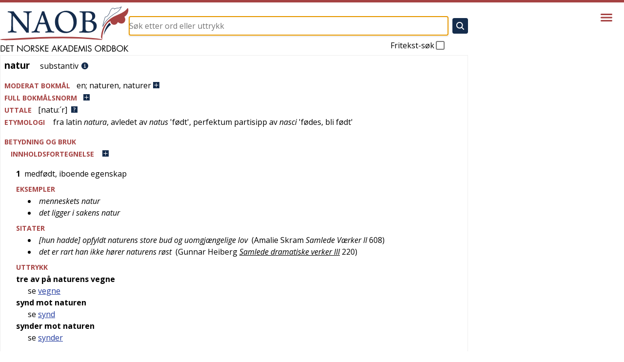

--- FILE ---
content_type: text/html; charset=utf-8
request_url: https://naob.no/ordbok/natur
body_size: 23993
content:
<!DOCTYPE html><html lang="nb" class="__className_b92217"><head><meta charSet="utf-8"/><meta name="viewport" content="width=device-width, initial-scale=1"/><link rel="preload" as="image" href="https://cdn.sanity.io/images/g9i3uvwd/production/34b18667028c4c65e343be80f4aab35577655e9b-513x181.png"/><link rel="stylesheet" href="/_next/static/css/d3dd5e7b0adc6ffd.css" data-precedence="next"/><link rel="stylesheet" href="/_next/static/css/94d0244887e25d47.css" data-precedence="next"/><link rel="stylesheet" href="/_next/static/css/3fcae155cf7b3cac.css" data-precedence="next"/><link rel="stylesheet" href="/_next/static/css/a2be4adc2e2e73b8.css" data-precedence="next"/><link rel="stylesheet" href="/_next/static/css/56797b0848f50414.css" data-precedence="next"/><link rel="preload" as="script" fetchPriority="low" href="/_next/static/chunks/webpack-316dc2184a04143d.js"/><script src="/_next/static/chunks/4bd1b696-21f374d1156f834a.js" async=""></script><script src="/_next/static/chunks/255-9005173036ce53dc.js" async=""></script><script src="/_next/static/chunks/main-app-af08afe34a317ab5.js" async=""></script><script src="/_next/static/chunks/619-ba102abea3e3d0e4.js" async=""></script><script src="/_next/static/chunks/318-5085a9fd31175c8a.js" async=""></script><script src="/_next/static/chunks/356-c5e20c4b262af940.js" async=""></script><script src="/_next/static/chunks/107-130e321352f26776.js" async=""></script><script src="/_next/static/chunks/959-6b521ae6a3535e92.js" async=""></script><script src="/_next/static/chunks/app/layout-f8468daafa7eb792.js" async=""></script><script src="/_next/static/chunks/347-5d33662091c1e68a.js" async=""></script><script src="/_next/static/chunks/app/ordbok/%5Bslug%5D/page-76095a48872b08e9.js" async=""></script><link rel="preload" href="https://plausible.io/js/script.js" as="script"/><meta name="next-size-adjust" content=""/><meta name="yandex-verification" content="90ce1c4e7c95d482"/><link rel="manifest" href="/manifest.json"/><link rel="apple-touch-icon" sizes="180x180" href="/icons/apple-touch-icon.png"/><link rel="icon" type="image/png" sizes="32x32" href="/icons/favicon-32x32.png"/><link rel="icon" type="image/png" sizes="16x16" href="/icons/favicon-16x16.png"/><link rel="shortcut icon" href="/icons/favicon.ico"/><meta name="theme-color" content="#ffffff"/><meta name="format-detection" content="telephone=no, date=no, email=no, address=no"/><title>natur - Det Norske Akademis ordbok</title><link rel="icon" href="/favicon.ico" type="image/x-icon" sizes="48x48"/><script src="/_next/static/chunks/polyfills-42372ed130431b0a.js" noModule=""></script></head><body><div hidden=""><!--$--><!--/$--></div><div class="layout_layout__Qn9HX"><header class="Header_header__MwWvM"><div class="l-main"><div class="Header_content__ENXbo"><a class="Header_logoContainer__dC_In" href="/"><img title="Forsiden til Det Norske Akademis ordbok" alt="Det Norske Akademis Ordbok" width="264" height="94" decoding="async" data-nimg="1" class="Header_logo__V9h3K" style="color:transparent" src="/_next/static/media/naob-logo.05620f06.svg"/></a><div class="Header_form__Fhvkt"><!--$?--><template id="B:0"></template><form class="SearchForm_form__cJQu3" action="/søk" method="GET"><div class="SearchForm_inputContainer__pz2eC"><input class="SearchForm_input__AwQbh" type="text" placeholder="Søk etter ord eller uttrykk" name="q" value=""/></div><button class="SearchForm_submitButton__bMN_U" type="submit" aria-label="Søk" disabled=""><svg xmlns="http://www.w3.org/2000/svg" viewBox="0 0 512 512" class="SearchForm_submitIcon__g4666"><path fill="currentColor" d="M456.69 421.39L362.6 327.3a173.81 173.81 0 0034.84-104.58C397.44 126.38 319.06 48 222.72 48S48 126.38 48 222.72s78.38 174.72 174.72 174.72A173.81 173.81 0 00327.3 362.6l94.09 94.09a25 25 0 0035.3-35.3zM97.92 222.72a124.8 124.8 0 11124.8 124.8 124.95 124.95 0 01-124.8-124.8z"></path></svg></button><label class="SearchForm_freeText__SNgc2">Fritekst-søk<div class="SearchForm_checkboxContainer__ornFL"><input class="SearchForm_checkbox__v_i1U" type="checkbox" name="fritekst"/><div class="SearchForm_checkmarkContainer__e6oNv"><svg xmlns="http://www.w3.org/2000/svg" viewBox="0 0 512 512" class="SearchForm_checkmark__cWuiz"><path fill="none" stroke="currentColor" stroke-linecap="square" stroke-miterlimit="10" stroke-width="52" d="M416 128L192 384l-96-96"></path></svg></div></div></label></form><!--/$--></div></div></div><div class="Header_menu__oAriL"><button type="button" aria-haspopup="dialog" aria-expanded="false" aria-controls="radix-_R_2db_" data-state="closed" class="Menu_menuButton__AcAnE" aria-label="Vis meny"><svg xmlns="http://www.w3.org/2000/svg" viewBox="0 0 512 512" class="Menu_menuIcon__totRB"><path fill="none" stroke="currentColor" stroke-linecap="round" stroke-miterlimit="10" stroke-width="48" d="M88 152h336M88 256h336M88 360h336"></path></svg></button></div></header><div class="l-main"><div class="layout_main__30FUz"><main><h1 class="u-visually-hidden">natur</h1><article class="WordDefinition_root__6HPmg"><div>
    <div>
        <div class="article">
            
            <div>
                <div class="oppslagsord_og_ordklasse">
                    <span class="oppslagsord">natur</span>&#160;
                    <div class="ordklasseledd inline-eske">
                        <span>substantiv</span>
                    </div>
                    <a class="information-link" href="/rettskrivning-og-boyning"><img class="information-link-image" alt="Informasjon" src="/information-circle.svg"></a>
                </div>
                <u-details class="expandable-details">
                    <u-summary class="expandable-details__summary">
                        <div class="contentheading blcontentheading" id="blcontentheading4066776">
                            <span class="overskrift">MODERAT BOKMÅL</span><span class="genus">en</span>; <span class="boeyningsform SubstBestEntall">naturen</span>, <span class="boeyningsform SubstUbestFlertall">naturer</span> <img class="expandable-details__plus-icon" src="/pluss.svg"><img class="expandable-details__minus-icon" src="/minus.svg">
                        </div>
                    </u-summary>
                    <div class="contents boeyningsskjema" id="blcontents4066776">
                        <div id="resp-table-for-toggle" class="table-for-toggle">
                            <div id="resp-table-body" class="tbody">
                                <div class="resp-table-row tr">
                                    <div class="table-body-cell boeyningsform-ledetekst td">genus</div>
                                    <div class="table-body-cell  td">
                                        <span class="genus">maskulinum</span>
                                    </div>
                                </div>
                                <div class="resp-table-row tr">
                                    <div class="table-body-cell boeyningsform-ledetekst td">ubestemt artikkel</div>
                                    <div class="table-body-cell boeyningsform-i-skjema td">
                                        <span class="genus">en</span>
                                    </div>
                                </div>
                                <div class="resp-table-row tr">
                                    <div class="table-body-cell boeyningsform-ledetekst td">bestemt form entall</div>
                                    <div class="table-body-cell boeyningsform-i-skjema td">naturen</div>
                                </div>
                                <div class="resp-table-row tr">
                                    <div class="table-body-cell boeyningsform-ledetekst td">ubestemt form flertall</div>
                                    <div class="table-body-cell boeyningsform-i-skjema td">naturer</div>
                                </div>
                            </div>
                        </div>
                    </div>
                </u-details>
                <inflection-table data-lemma-ids="47166">
                    <u-details class="expandable-details">
                        <u-summary class="expandable-details__summary">
                            <div class="contentheading blcontentheading">
                                <span class="overskrift">FULL BOKM&Aring;LSNORM</span><img class="expandable-details__plus-icon" src="/pluss.svg"><img class="expandable-details__minus-icon" src="/minus.svg">
                            </div>
                        </u-summary>
                        <div class="inflection-table-contents">
                            <div class="loader"></div>
                        </div>
                    </u-details>
                </inflection-table>
                <div>
                    <span class="overskrift">UTTALE</span><span>[natu:&acute;r]</span><a class="pronunciation-link" href="/uttale-veiledning"><img class="questionimg" alt="Uttale-veiledning" src="/question.svg"></a>
                </div>
                <div>
                    <span class="overskrift">ETYMOLOGI</span>
                    <div class="inline-eske">
                        fra <span class="spraak">latin</span> <span class="histform">natura</span>, avledet av <span class="histform">natus</span> '<span>f&oslash;dt</span>', perfektum partisipp av <span class="histform">nasci</span> '<span>f&oslash;des, bli f&oslash;dt</span>'
                    </div>
                </div>
            </div>
            
            <div>
                <div class="kropp overskrift">BETYDNING OG BRUK</div>
                <div class="content">
                    <u-details class="expandable-details">
                        <u-summary class="expandable-details__summary">
                            <div class="contentheading" id="aicontentheading4066776">
                                <span class="overskrift">INNHOLDSFORTEGNELSE</span> <img class="expandable-details__plus-icon" src="/pluss.svg"><img class="expandable-details__minus-icon" src="/minus.svg">
                            </div>
                        </u-summary>
                        <div class="contents" id="aicontents4066776">
                            <div>
                                <div style="margin-left: 1em;">
                                    <div class="betydningsentry">
                                        <a class="contentlink" href="#52996509">1</a>&#160;
                                        <div class="inline-eske">medf&oslash;dt, iboende egenskap</div>
                                    </div>
                                    <div style="margin-left: 1em;">
                                        <div class="betydningsentry">
                                            <a class="contentlink" href="#52996513">1.1</a>&#160;
                                            <div class="inline-eske">medf&oslash;dte anlegg (hos et levende vesen)</div>
                                            <div class="inline-eske">; tilb&oslash;yelighet</div>
                                            <div class="inline-eske">; karakter</div>
                                            <div class="inline-eske">; temperament</div>
                                        </div>
                                    </div>
                                    <div style="margin-left: 1em;">
                                        <div class="betydningsentry">
                                            <a class="contentlink" href="#52996516">1.2</a>&#160;
                                            <div class="inline-eske">levende vesen med en bestemt egenskap</div>
                                        </div>
                                    </div>
                                    <div style="margin-left: 1em;">
                                        <div class="betydningsentry">
                                            <a class="contentlink" href="#52996517">1.3</a>&#160;
                                            <div class="inline-eske">art</div>
                                            <div class="inline-eske">; egenart</div>
                                        </div>
                                    </div>
                                </div>
                                <div style="margin-left: 1em;">
                                    <div class="betydningsentry">
                                        <a class="contentlink" href="#52996518">2</a>&#160;
                                        <div class="inline-eske">verden og dens innhold</div>
                                    </div>
                                    <div style="margin-left: 1em;">
                                        <div class="betydningsentry">
                                            <a class="contentlink" href="#57031873">2.1</a>&#160;
                                            <div class="inline-eske">den materielle verden (til forskjell fra den &aring;ndelige)</div>
                                        </div>
                                    </div>
                                    <div style="margin-left: 1em;">
                                        <div class="betydningsentry">
                                            <a class="contentlink" href="#57031874">2.2</a>&#160;
                                            <div class="betydningsskiller inline-eske">
                                                <span class="stil">personifikasjon</span>
                                            </div>
                                        </div>
                                    </div>
                                </div>
                                <div style="margin-left: 1em;">
                                    <div class="betydningsentry">
                                        <a class="contentlink" href="#57046618">3</a>&#160;
                                        <div class="inline-eske">den delen av verden som ikke er skapt av eller forandret
av mennesker</div>
                                    </div>
                                    <div style="margin-left: 1em;">
                                        <div class="betydningsentry">
                                            <a class="contentlink" href="#52996527">3.1</a>&#160;
                                            <div class="inline-eske">noe som har utviklet seg av seg selv uten menneskelige
inngrep</div>
                                            <div class="inline-eske">; noe som er opprinnelig</div>
                                        </div>
                                    </div>
                                    <div style="margin-left: 1em;">
                                        <div class="betydningsentry">
                                            <a class="contentlink" href="#57043585">3.2</a>&#160;
                                            <div class="betydningsskiller inline-eske">alminnelig som f&oslash;rsteledd i sammensetninger</div>
                                            <div class="inline-eske">
                                                &#160;som springer ut fra <span title=""><a href="/ordbok/natur#57046618">naturen</a></span> (og ikke tilh&oslash;rer sivilisasjonen eller er kunstig fremstilt)
                                            </div>
                                        </div>
                                    </div>
                                </div>
                            </div>
                        </div>
                    </u-details>
                </div>
                
                <div id="52996509">
                    <div>
                        <div class="betydning">
                            <span class="betydningnr">1&#160;</span>

                            <div class="inline-eske">medf&oslash;dt, iboende egenskap</div>
                            
                            <div class="redeksseksjon">
                                <div class="overskrift">EKSEMPLER</div>
                                <ul>
                                    
                                    <li>
                                        
                                        <div class="redeks inline-eske">menneskets natur</div>
                                        
                                    </li>
                                    
                                    <li>
                                        
                                        <div class="redeks inline-eske">det ligger i sakens natur</div>
                                        
                                    </li>
                                    
                                </ul>
                            </div>
                            
                            <div class="sitatseksjon">
                                <div class="overskrift">SITATER</div>
                                <ul>
                                    
                                    <li>
                                        
                                        <div class="sitat inline-eske">[hun hadde] opfyldt naturens store bud og uomgj&aelig;ngelige lov</div>
                                        
                                        <div class="inline-eske">
                                            &#160;(<span>Amalie Skram</span> <span class="verk">Samlede V&aelig;rker II</span> <span>608</span>)
                                        </div>
                                        
                                    </li>
                                    
                                    <li>
                                        
                                        <div class="sitat inline-eske">det er rart han ikke h&oslash;rer naturens r&oslash;st</div>
                                        
                                        <div class="inline-eske">
                                            &#160;(<span>Gunnar Heiberg</span> <a class="verk" target="_blank" href="https://www.nb.no/items/URN:NBN:no-nb_digibok_2012101105012?searchText=%22h%C3%B8rer naturens r%C3%B8st%22">Samlede dramatiske verker
III</a> <span>220</span>)
                                        </div>
                                        
                                    </li>
                                    
                                </ul>
                            </div>
                            
                            <div class="overskrift">UTTRYKK</div>
                            <div>
                                
                                <div id="53329184">
                                    <div>
                                        <div>
                                            
                                            <div class="uttrykk inline-eske">tre av p&aring; naturens vegne</div>
                                            
                                            <div class="uttrykksbetydning">
                                                <div class="inline-eske">
                                                    se <span title=""><a href="/ordbok/vegne#53147677">vegne</a></span>
                                                </div>
                                            </div>
                                            
                                        </div>
                                    </div>
                                </div>
                                
                                <div id="57031875">
                                    <div>
                                        <div>
                                            
                                            <div class="uttrykk inline-eske">synd mot naturen</div>
                                            
                                            <div class="uttrykksbetydning">
                                                <div class="inline-eske">
                                                    se <span title=""><a href="/ordbok/synd_2#60111983">synd</a></span>
                                                </div>
                                            </div>
                                            
                                        </div>
                                    </div>
                                </div>
                                
                                <div id="59764149">
                                    <div>
                                        <div>
                                            
                                            <div class="uttrykk inline-eske">synder mot naturen</div>
                                            
                                            <div class="uttrykksbetydning">
                                                <div class="inline-eske">
                                                    se <span title=""><a href="/ordbok/synder#57031867">synder</a></span>
                                                </div>
                                            </div>
                                            
                                        </div>
                                    </div>
                                </div>
                                
                            </div>
                            
                            <div id="52996513">
                                <div>
                                    <div class="betydning">
                                        <span class="betydningnr">1.1&#160;</span>

                                        <div class="inline-eske">medf&oslash;dte anlegg (hos et levende vesen)</div>
                                        
                                        <div class="inline-eske">; tilb&oslash;yelighet</div>
                                        
                                        <div class="inline-eske">; karakter</div>
                                        
                                        <div class="inline-eske">; temperament</div>
                                        
                                        <div class="redeksseksjon">
                                            <div class="overskrift">EKSEMPLER</div>
                                            <ul>
                                                
                                                <li>
                                                    
                                                    <div class="redeks inline-eske">hun er mistenksom av natur</div>
                                                    
                                                </li>
                                                
                                                <li>
                                                    
                                                    <div class="redeks inline-eske">grevlingen er fredelig av natur</div>
                                                    
                                                </li>
                                                
                                                <li>
                                                    
                                                    <div class="redeks inline-eske">han hadde vennet seg slik til det at det var blitt en del
av hans natur</div>
                                                    
                                                </li>
                                                
                                            </ul>
                                        </div>
                                        
                                        <div class="sitatseksjon">
                                            <div class="overskrift">SITATER</div>
                                            <ul>
                                                
                                                <li>
                                                    
                                                    <div class="sitat inline-eske">begeistret er deraf hver dag min freidige natur</div>
                                                    
                                                    <div class="inline-eske">
                                                        &#160;(<span>Henrik Wergeland</span> <a class="verk" target="_blank" href="https://www.nb.no/items/URN:NBN:no-nb_digibok_2010011103006?searchText=%22min freidige natur%22">Samlede Skrifter II</a> <span>315</span>)
                                                    </div>
                                                    
                                                </li>
                                                
                                                <li>
                                                    
                                                    <div class="sitat inline-eske">der st&aring;r jo skrevet: Du skal tvinge din natur</div>
                                                    
                                                    <div class="inline-eske">
                                                        &#160;(<span>Henrik Ibsen</span> <a class="verk" target="_blank" href="http://ibsen.uio.no/DRVIT_PG|PG74.xhtml">Peer Gynt (1874)</a> <span>73</span>)
                                                    </div>
                                                    
                                                </li>
                                                
                                                <li>
                                                    
                                                    <div class="sitat inline-eske">Helmer har i sin fine natur en s&aring; udpr&aelig;get modbydelighed mod
alt, hvad der er h&aelig;sligt</div>
                                                    
                                                    <div class="inline-eske">
                                                        &#160;(<span>Henrik Ibsen</span> <a class="verk" target="_blank" href="http://ibsen.uio.no/DRVIT_Du|Du79.xhtml?facs=Ja">Et dukkehjem</a> <span>95</span> <span class="aar">1879</span>)
                                                    </div>
                                                    
                                                </li>
                                                
                                                <li>
                                                    
                                                    <div class="sitat inline-eske">det er hans natur imod</div>
                                                    
                                                    <div class="inline-eske">
                                                        &#160;(<span>Henrik Ibsen</span> <a class="verk" target="_blank" href="http://ibsen.uio.no/DRVIT_UF|UF74.xhtml">De unges forbund</a> <span>103</span> <span class="aar">1874</span>)
                                                    </div>
                                                    
                                                </li>
                                                
                                                <li>
                                                    
                                                    <div class="sitat inline-eske">den natur [hos s&oslash;nnen], der yttrede sig i disse tr&aelig;k</div>
                                                    
                                                    <div class="inline-eske">
                                                        &#160;(<span>Kristian Elster</span> <a class="verk" target="_blank" href="https://www.nb.no/items/URN:NBN:no-nb_digibok_2008040300005?searchText=%22i disse tr%C3%A6k%22">Samlede Skrifter II</a> <span>179</span>)
                                                    </div>
                                                    
                                                </li>
                                                
                                                <li>
                                                    
                                                    <div class="sitat inline-eske">konsul Garmans natur havde ligesom spaltet sig i disse to s&oslash;nner</div>
                                                    
                                                    <div class="inline-eske">
                                                        &#160;(<span>Alexander L. Kielland</span> <a class="verk" target="_blank" href="https://www.nb.no/items/URN:NBN:no-nb_digibok_2009092212002?searchText=%22disse to s%C3%B8nner%22">Skipper Worse</a> <span>18</span> <span class="aar">1882</span>)
                                                    </div>
                                                    
                                                </li>
                                                
                                                <li>
                                                    
                                                    <div class="sitat inline-eske">mennesker, som af naturen ikke er udrustede med s&aelig;rlig fremstillingsevne</div>
                                                    
                                                    <div class="inline-eske">
                                                        &#160;(<span class="verk">Verdens Gang</span> <span>1904/277</span> <span>Nils Kj&aelig;r</span>)
                                                    </div>
                                                    
                                                </li>
                                                
                                                <li>
                                                    
                                                    <div class="sitat inline-eske">er ikke De sv&aelig;rt mist&aelig;nksom av naturen?</div>
                                                    
                                                    <div class="inline-eske">
                                                        &#160;(<span>Gunnar Heiberg</span> <a class="verk" target="_blank" href="https://www.nb.no/items/URN:NBN:no-nb_digibok_2014070107035?searchText=%22mist%C3%A6nksom av naturen?%22">Samlede dramatiske verker
I</a> <span>94</span>)
                                                    </div>
                                                    
                                                </li>
                                                
                                                <li>
                                                    
                                                    <div class="sitat inline-eske">sandheden er formelig hans natur</div>
                                                    
                                                    <div class="inline-eske">
                                                        &#160;(<span>Gunnar Heiberg</span> <a class="verk" target="_blank" href="https://www.nb.no/items/URN:NBN:no-nb_digibok_2014070107035?searchText=%22formelig hans natur%22">Samlede dramatiske verker
I</a> <span>113</span>)
                                                    </div>
                                                    
                                                </li>
                                                
                                                <li>
                                                    
                                                    <div class="sitat inline-eske">folk har ingen nattur mere. I mine ungdomsdager krydde det
av b&oslash;rn rundt omkring, to b&oslash;rn paa hvert tre aar var taksten</div>
                                                    
                                                    <div class="inline-eske">
                                                        &#160;(<span>Knut Hamsun</span> <a class="verk" target="_blank" href="https://www.nb.no/items/URN:NBN:no-nb_digibok_2008091603020?searchText=%22aar var taksten%22">August I</a> <span>179</span> <span class="aar">1930</span>)
                                                    </div>
                                                    
                                                </li>
                                                
                                                <li>
                                                    
                                                    <div class="sitat inline-eske">[eksekut&oslash;rene] m&aring; ha en musikalitet som aldri svikter, en teknikk
som er blitt natur</div>
                                                    
                                                    <div class="inline-eske">
                                                        &#160;(<span class="verk">Dagbladet</span> <span>1932/102/5/4</span>)
                                                    </div>
                                                    
                                                </li>
                                                
                                                <li>
                                                    
                                                    <div class="sitat inline-eske">man har vennet seg til &aring; spare. Sparingen er blitt til natur</div>
                                                    
                                                    <div class="inline-eske">
                                                        &#160;(<span>Jens Bj&oslash;rneboe</span> <a class="verk" target="_blank" href="https://www.nb.no/items/URN:NBN:no-nb_digibok_2009110300028?searchText=%22blitt til natur%22">F&oslash;r hanen galer</a> <span>22</span> <span class="aar">1952</span>)
                                                    </div>
                                                    
                                                </li>
                                                
                                                <li>
                                                    
                                                    <div class="sitat inline-eske">&aring; v&aelig;re kultivert betyr &aring; kunne tukte sin natur og sine naturlige
tilb&oslash;yeligheter</div>
                                                    
                                                    <div class="inline-eske">
                                                        &#160;(<span>Dag &Oslash;sterberg</span> <a class="verk" target="_blank" href="https://www.nb.no/items/URN:NBN:no-nb_digibok_2011030808040?searchText=%22sine naturlige tilb%C3%B8yeligheter%22">Brahms</a> <span>LBK</span> <span class="aar">2003</span>)
                                                    </div>
                                                    
                                                </li>
                                                
                                                <li>
                                                    
                                                    <div class="sitat inline-eske">han gj&oslash;r som Rousseau, han bare f&oslash;lger sin natur</div>
                                                    
                                                    <div class="inline-eske">
                                                        &#160;(<span>Tore Rem</span> <span class="verk">F&oslash;dt til frihet</span> <span>LBK</span> <span class="aar">2010</span>)
                                                    </div>
                                                    
                                                </li>
                                                
                                            </ul>
                                        </div>
                                        
                                        <div class="overskrift">UTTRYKK</div>
                                        <div>
                                            
                                            <div id="52996530">
                                                <div>
                                                    <div>
                                                        
                                                        <div class="uttrykk inline-eske">naturen g&aring;r over opptuktelsen</div>
                                                        
                                                        <div class="uttrykksbetydning">
                                                            <div class="betydningsskiller inline-eske">ordtak</div>
                                                            <div class="inline-eske">&#160;man kan ikke alltid beherske seg, men m&aring; vise sitt sanne
vesen</div>
                                                            <ul>
                                                                <li>
                                                                    
                                                                    <div class="sitat inline-eske">nu blir vel [hundene] sulten for strid &hellip; og naturen g&aring;r
over optugtelsen</div>
                                                                    
                                                                    <div class="inline-eske">
                                                                        &#160;(<span>Fridtjof Nansen</span> <a class="verk" target="_blank" href="https://www.nb.no/items/URN:NBN:no-nb_digibok_2006112000015?searchText=%22g%C3%A5r over optugtelsen%22">Fram over Polhavet II</a> <span>75</span> <span class="aar">1897</span>)
                                                                    </div>
                                                                    
                                                                </li>
                                                            </ul>
                                                        </div>
                                                        
                                                    </div>
                                                </div>
                                            </div>
                                            
                                        </div>
                                        
                                    </div>
                                </div>
                            </div>
                            
                            <div id="52996516">
                                <div>
                                    <div class="betydning">
                                        <span class="betydningnr">1.2&#160;</span>

                                        <div class="inline-eske">levende vesen med en bestemt egenskap</div>
                                        
                                        <div class="redeksseksjon">
                                            <div class="overskrift">EKSEMPLER</div>
                                            <ul>
                                                
                                                <li>
                                                    
                                                    <div class="redeks inline-eske">han er en sindig natur</div>
                                                    
                                                </li>
                                                
                                                <li>
                                                    
                                                    <div class="redeks inline-eske">en steil natur</div>
                                                    
                                                </li>
                                                
                                            </ul>
                                        </div>
                                        
                                        <div class="sitatseksjon">
                                            <div class="overskrift">SITATER</div>
                                            <ul>
                                                
                                                <li>
                                                    
                                                    <div class="sitat inline-eske">hun var af de naturer, som blot kan elske hvad der er svagt</div>
                                                    
                                                    <div class="inline-eske">
                                                        &#160;(<a class="verk" target="_blank" href="http://runeberg.org/bjorfort/">Bj&oslash;rnstjerne Bj&oslash;rnsons fort&aelig;llinger</a> <span>302</span>)
                                                    </div>
                                                    
                                                </li>
                                                
                                                <li>
                                                    
                                                    <div class="sitat inline-eske">d&aelig;moniske naturer er ikke skabt til at g&aring; lige p&aring; benene gennem
verden</div>
                                                    
                                                    <div class="inline-eske">
                                                        &#160;(<span>Henrik Ibsen</span> <a class="verk" target="_blank" href="https://www.ibsen.uio.no/DRVIT_Vi%7CViht.xhtml">Vildanden</a> <span>132</span> <span class="aar">1884</span>)
                                                    </div>
                                                    
                                                </li>
                                                
                                                <li>
                                                    
                                                    <div class="sitat inline-eske">[hummeren] er ingen mist&aelig;nkelig natur</div>
                                                    
                                                    <div class="inline-eske">
                                                        &#160;(<span>Gabriel Scott</span> <a class="verk" target="_blank" href="https://www.nb.no/items/URN:NBN:no-nb_digibok_2009102100035?searchText=%22ingen mist%C3%A6nkelig natur%22">Kilden</a> <span>163</span> <span class="aar">1918</span>)
                                                    </div>
                                                    
                                                </li>
                                                
                                                <li>
                                                    
                                                    <div class="sitat inline-eske">jeg gjorde mig straks bemerket som en opposisjonell natur</div>
                                                    
                                                    <div class="inline-eske">
                                                        &#160;(<span>Signe Lund</span> <a class="verk" target="_blank" href="https://www.nb.no/items/URN:NBN:no-nb_digibok_2007021601006?searchText=%22en opposisjonell natur%22">Sol gjennem skyer</a> <span>12</span> <span class="aar">1944</span>)
                                                    </div>
                                                    
                                                </li>
                                                
                                                <li>
                                                    
                                                    <div class="sitat inline-eske">en mann som &hellip; hadde rykte p&aring; seg for &aring; v&aelig;re en stridbar
natur</div>
                                                    
                                                    <div class="inline-eske">
                                                        &#160;(<span>Kristin B. Aavitsland</span> <span class="verk">Harry Fett</span> <span>224</span> <span class="aar">2014</span>)
                                                    </div>
                                                    
                                                </li>
                                                
                                            </ul>
                                        </div>
                                        
                                    </div>
                                </div>
                            </div>
                            
                            <div id="52996517">
                                <div>
                                    <div class="betydning">
                                        <span class="betydningnr">1.3&#160;</span>

                                        <div class="inline-eske">art</div>
                                        
                                        <div class="inline-eske">; egenart</div>
                                        
                                        <div class="redeksseksjon">
                                            <div class="overskrift">EKSEMPEL</div>
                                            <ul>
                                                
                                                <li>
                                                    
                                                    <div class="redeks inline-eske">det ligger i sakens, forholdenes natur</div>
                                                    
                                                </li>
                                                
                                            </ul>
                                        </div>
                                        
                                        <div class="sitatseksjon">
                                            <div class="overskrift">SITAT</div>
                                            <ul>
                                                
                                                <li>
                                                    
                                                    <div class="sitat inline-eske">yttre sig bel&aelig;rende om arbejdstidens brug og dens natur</div>
                                                    
                                                    <div class="inline-eske">
                                                        &#160;(<span>Henrik Ibsen</span> <a class="verk" target="_blank" href="http://ibsen.uio.no/DRVIT_KK|KK73.xhtml">K&aelig;rlighedens komedie</a> <span>128</span> <span class="aar">1873</span>)
                                                    </div>
                                                    
                                                </li>
                                                
                                            </ul>
                                        </div>
                                        
                                    </div>
                                </div>
                            </div>
                            
                        </div>
                    </div>
                </div>
                
                <div id="52996518">
                    <div>
                        <div class="betydning">
                            <span class="betydningnr">2&#160;</span>

                            <div class="inline-eske">verden og dens innhold</div>
                            
                            <div class="inline-eske">
                                &#160;| jf. <span title="OK - Entydig maskinelt opprettet (1a)"><a href="/ordbok/naturvitenskap">naturvitenskap</a></span>
                            </div>
                            
                            <div class="redeksseksjon">
                                <div class="overskrift">EKSEMPLER</div>
                                <ul>
                                    
                                    <li>
                                        
                                        <div class="redeks inline-eske">mennesket s&oslash;ker &aring; bli naturens herre</div>
                                        
                                    </li>
                                    
                                    <li>
                                        
                                        <div class="redeks inline-eske">naturens lover</div>
                                        
                                    </li>
                                    
                                    <li>
                                        
                                        <div class="redeks inline-eske">naturens orden</div>
                                        
                                    </li>
                                    
                                </ul>
                            </div>
                            
                            <div class="sitatseksjon">
                                <div class="overskrift">SITATER</div>
                                <ul>
                                    
                                    <li>
                                        
                                        <div class="sitat inline-eske">byd, du sjel! &ndash; naturen taber</div>
                                        
                                        <div class="inline-eske">
                                            &#160;(<span>Henrik Wergeland</span> <a class="verk" target="_blank" href="https://www.nb.no/items/URN:NBN:no-nb_digibok_2007081002002?searchText=%22%E2%80%93 naturen taber%22">Samlede Skrifter I</a> <span>218</span>)
                                        </div>
                                        
                                    </li>
                                    
                                    <li>
                                        
                                        <div class="sitat inline-eske">denne skj&oslash;nne og agtv&aelig;rdige trang efter at komme naturen n&aelig;rmere</div>
                                        
                                        <div class="inline-eske">
                                            &#160;(<span>Henrik Wergeland</span> <a class="verk" target="_blank" href="https://www.nb.no/items/URN:NBN:no-nb_digibok_2007091703001?searchText=%22komme naturen n%C3%A6rmere%22">Samlede Skrifter VII</a> <span>49</span>)
                                        </div>
                                        
                                    </li>
                                    
                                    <li>
                                        
                                        <div class="sitat inline-eske">det er efter naturens lov; ethvert dyr vil livn&aelig;re sig</div>
                                        
                                        <div class="inline-eske">
                                            &#160;(<span>Henrik Ibsen</span> <a class="verk" target="_blank" href="http://ibsen.uio.no/DRVIT_Fo|Fo82.xhtml?facs=Ja">En folkefiende</a> <span>210</span> <span class="aar">1882</span>)
                                        </div>
                                        
                                    </li>
                                    
                                </ul>
                            </div>
                            
                            <div class="overskrift">UTTRYKK</div>
                            <div>
                                
                                <div id="60409690">
                                    <div>
                                        <div>
                                            
                                            <div class="uttrykk inline-eske">fra naturens side</div>
                                            
                                            <div class="uttrykksbetydning">
                                                <div class="inline-eske">naturlig</div>
                                                <ul>
                                                    <li>
                                                        
                                                        <div class="sitat inline-eske">hun lurte p&aring; om det var han som gjorde [munnen skjev], eller
om den var slik fra naturens side</div>
                                                        
                                                        <div class="inline-eske">
                                                            &#160;(<span>Karl Ove Knausg&aring;rd</span> <a class="verk" target="_blank" href="https://www.nb.no/items/URN:NBN:no-nb_digibok_2011070805095?searchText=%22fra naturens side%22">En tid for alt</a> <span>LBK</span> <span class="aar">2004</span>)
                                                        </div>
                                                        
                                                    </li>
                                                    <li>
                                                        
                                                        <div class="sitat inline-eske">[hun var] tynn fra naturens side</div>
                                                        
                                                        <div class="inline-eske">
                                                            &#160;(<span>Maja Lunde</span> <span class="verk">Bl&aring;</span> <span>67</span> <span class="aar">2017</span>)
                                                        </div>
                                                        
                                                    </li>
                                                </ul>
                                            </div>
                                            
                                        </div>
                                    </div>
                                </div>
                                
                                <div id="52996531">
                                    <div>
                                        <div>
                                            
                                            <div class="uttrykk inline-eske">naturens bok</div>
                                            
                                            <div class="uttrykksbetydning">
                                                <div class="inline-eske">
                                                    se <span title=""><a href="/ordbok/bok#52841568">bok</a></span>
                                                </div>
                                            </div>
                                            
                                        </div>
                                    </div>
                                </div>
                                
                            </div>
                            
                            <div id="57031873">
                                <div>
                                    <div class="betydning">
                                        <span class="betydningnr">2.1&#160;</span>

                                        <div class="inline-eske">den materielle verden (til forskjell fra den &aring;ndelige)</div>
                                        
                                        <div class="redeksseksjon">
                                            <div class="overskrift">EKSEMPEL</div>
                                            <ul>
                                                
                                                <li>
                                                    
                                                    <div class="redeks inline-eske">&aring;nd og natur</div>
                                                    
                                                </li>
                                                
                                            </ul>
                                        </div>
                                        
                                    </div>
                                </div>
                            </div>
                            
                            <div id="57031874">
                                <div>
                                    <div class="betydning">
                                        <span class="betydningnr">2.2&#160;</span>

                                        <div class="betydningsskiller inline-eske">
                                            <span class="stil">personifikasjon</span>
                                        </div>
                                        
                                        <div class="sitatseksjon">
                                            <div class="overskrift">SITATER</div>
                                            <ul>
                                                
                                                <li>
                                                    
                                                    <div class="sitat inline-eske">naturens milde skj&oslash;d</div>
                                                    
                                                    <div class="inline-eske">
                                                        &#160;(<span>Henrik Wergeland</span> <a class="verk" target="_blank" href="https://www.nb.no/items/URN:NBN:no-nb_digibok_2007080303001?searchText=%22naturens milde skj%C3%B8d%22">Samlede Skrifter III</a> <span>550</span>)
                                                    </div>
                                                    
                                                </li>
                                                
                                                <li>
                                                    
                                                    <div class="sitat inline-eske">naturens tempel himlens er</div>
                                                    
                                                    <div class="inline-eske">
                                                        &#160;(<span>Henrik Wergeland</span> <a class="verk" target="_blank" href="https://www.nb.no/items/URN:NBN:no-nb_digibok_2007081002002?searchText=%22tempel himlens er%22">Samlede Skrifter I</a> <span>290</span>)
                                                    </div>
                                                    
                                                </li>
                                                
                                                <li>
                                                    
                                                    <div class="sitat inline-eske">har da naturens gaverige arme, kun fisk og jern og slagtekv&aelig;g
og planker?</div>
                                                    
                                                    <div class="inline-eske">
                                                        &#160;(<span>J.S. Welhaven</span> <a class="verk" target="_blank" href="https://www.nb.no/items/URN:NBN:no-nb_digibok_2012100907117?searchText=%22slagtekv%C3%A6g og planker?%22">Samlede Digterverker I</a> <span>154</span>)
                                                    </div>
                                                    
                                                </li>
                                                
                                                <li>
                                                    
                                                    <div class="sitat inline-eske">naturen er s&oslash;dt bed&oslash;vet af aftenens phantasier</div>
                                                    
                                                    <div class="inline-eske">
                                                        &#160;(<span>J.S. Welhaven</span> <a class="verk" target="_blank" href="https://www.nb.no/items/URN:NBN:no-nb_digibok_2012101007003?searchText=%22af aftenens phantasier%22">Samlede Digterverker II</a> <span>49</span>)
                                                    </div>
                                                    
                                                </li>
                                                
                                                <li>
                                                    
                                                    <div class="sitat inline-eske">som naturens h&aring;nd ham skabte, s&aring; han gren og s&aring; han gabte</div>
                                                    
                                                    <div class="inline-eske">
                                                        &#160;(<span>Henrik Ibsen</span> <a class="verk" target="_blank" href="http://ibsen.uio.no/DRVIT_PG|PG74.xhtml">Peer Gynt (1874)</a> <span>181</span>)
                                                    </div>
                                                    
                                                </li>
                                                
                                                <li>
                                                    
                                                    <div class="sitat inline-eske">det naturlige er i utgangspunktet hverken rett eller galt,
naturen er amoralsk og den er interessel&oslash;s</div>
                                                    
                                                    <div class="inline-eske">
                                                        &#160;(<span>Dag O. Hessen</span> <span class="verk">Natur</span> <span>80</span> <span class="aar">2008</span>)
                                                    </div>
                                                    
                                                </li>
                                                
                                                <li>
                                                    
                                                    <div class="sitat inline-eske">[fortroligheten] var kommet helt av seg selv, som om vi var
p&aring; b&oslash;lgelengde fra naturens h&aring;nd</div>
                                                    
                                                    <div class="inline-eske">
                                                        &#160;(<span>Karin Fossum</span> <span class="verk">Jeg kan se i m&oslash;rket</span> <span>LBK</span> <span class="aar">2011</span>)
                                                    </div>
                                                    
                                                </li>
                                                
                                            </ul>
                                        </div>
                                        
                                    </div>
                                </div>
                            </div>
                            
                        </div>
                    </div>
                </div>
                
                <div id="57046618">
                    <div>
                        <div class="betydning">
                            <span class="betydningnr">3&#160;</span>

                            <div class="inline-eske">den delen av verden som ikke er skapt av eller forandret
av mennesker</div>
                            
                            <div class="redeksseksjon">
                                <div class="overskrift">EKSEMPLER</div>
                                <ul>
                                    
                                    <li>
                                        
                                        <div class="redeks inline-eske">naturens ro</div>
                                        
                                    </li>
                                    
                                    <li>
                                        
                                        <div class="redeks inline-eske">Norges natur</div>
                                        
                                    </li>
                                    
                                    <li>
                                        
                                        <div class="redeks inline-eske">uber&oslash;rt natur</div>
                                        
                                    </li>
                                    
                                    <li>
                                        
                                        <div class="redeks inline-eske">v&aelig;re ute i naturen</div>
                                        
                                    </li>
                                    
                                    <li>
                                        
                                        <div class="redeks inline-eske">mange har et behov for &aring; komme seg vekk fra byen og ut i naturen</div>
                                        
                                    </li>
                                    
                                    <li>
                                        
                                        <div class="redeks inline-eske">den storslagne naturen i Alpene</div>
                                        
                                    </li>
                                    
                                </ul>
                            </div>
                            
                            <div class="sitatseksjon">
                                <div class="overskrift">SITATER</div>
                                <ul>
                                    
                                    <li>
                                        
                                        <div class="sitat inline-eske">Guds frie natur</div>
                                        
                                        <div class="inline-eske">
                                            &#160;(<span>J.S. Welhaven</span> <a class="verk" target="_blank" href="https://www.nb.no/items/URN:NBN:no-nb_digibok_2012100907117?searchText=%22Guds frie natur%22">Samlede Digterverker I</a> <span>113</span>)
                                        </div>
                                        
                                    </li>
                                    
                                    <li>
                                        
                                        <div class="sitat inline-eske">skal Norges storhed prises i naturen</div>
                                        
                                        <div class="inline-eske">
                                            &#160;(<span>J.S. Welhaven</span> <a class="verk" target="_blank" href="https://www.nb.no/items/URN:NBN:no-nb_digibok_2012100907117?searchText=%22prises i naturen%22">Samlede Digterverker I</a> <span>171</span>)
                                        </div>
                                        
                                    </li>
                                    
                                    <li>
                                        
                                        <div class="sitat inline-eske">snart &hellip; begyndte frugttr&aelig;erne at blomstre, hvilket gav
egnen en h&oslash;ist oplivende natur</div>
                                        
                                        <div class="inline-eske">
                                            &#160;(<span>Ivar Aasen</span> <a class="verk" target="_blank" href="https://www.nb.no/items/URN:NBN:no-nb_digibok_2006120501037?searchText=%22h%C3%B8ist oplivende natur%22">Reise-Erindringer og Reise-Indberetninger
1842&minus;1847</a> <span>47</span> <span class="aar">1917</span>)
                                        </div>
                                        
                                    </li>
                                    
                                    <li>
                                        
                                        <div class="sitat inline-eske">da f&aring;r du denne store naturs store historie</div>
                                        
                                        <div class="inline-eske">
                                            &#160;(<a class="verk" target="_blank" href="http://runeberg.org/bjorfort/">Bj&oslash;rnstjerne Bj&oslash;rnsons fort&aelig;llinger</a> <span>216</span>)
                                        </div>
                                        
                                    </li>
                                    
                                    <li>
                                        
                                        <div class="sitat inline-eske">tilfjelds i Guds natur</div>
                                        
                                        <div class="inline-eske">
                                            &#160;(<span>Henrik Ibsen</span> <a class="verk" target="_blank" href="http://ibsen.uio.no/DRVIT_KK|KK73.xhtml">K&aelig;rlighedens komedie</a> <span>158</span> <span class="aar">1873</span>)
                                        </div>
                                        
                                    </li>
                                    
                                    <li>
                                        
                                        <div class="sitat inline-eske">bestiger vi en luksusautomobil og lar Jeremias kj&oslash;re os ut
i naturen[?]</div>
                                        
                                        <div class="inline-eske">
                                            &#160;(<span>Alf B. Bryn</span> <a class="verk" target="_blank" href="https://www.nb.no/items/URN:NBN:no-nb_digibok_2014110508038?searchText=%22ut i naturen[?]%22">Peter van Heeren tar skeen i
den anden haand</a> <span>10</span> <span class="aar">1924</span>)
                                        </div>
                                        
                                    </li>
                                    
                                    <li>
                                        
                                        <div class="sitat inline-eske">aksjonistene har tydd til sivil ulydighet for &aring; verne naturen
mot Vassdragsvesenet</div>
                                        
                                        <div class="inline-eske">
                                            &#160;(<span>Tore Rem</span> <span class="verk">F&oslash;dt til frihet</span> <span>386</span> <span class="aar">2010</span>)
                                        </div>
                                        
                                    </li>
                                    
                                    <li>
                                        
                                        <div class="sitat inline-eske">ni av ti nordmenn sier de benytter seg av naturen</div>
                                        
                                        <div class="inline-eske">
                                            &#160;(<span class="verk">dagsavisen.no</span> <span>21.09.2004</span>)
                                        </div>
                                        
                                    </li>
                                    
                                    <li>
                                        
                                        <div class="sitat inline-eske">naturen har innebygde systemer som regulerer sykdom, gjennom
intrikate samspill mellom ulike arter. Vi gj&oslash;r klokt i &aring; kjenne disse</div>
                                        
                                        <div class="inline-eske">
                                            &#160;(<span>Anne Sverdrup-Thygeson</span> <span class="verk">P&aring; naturens skuldre</span> <span>128</span> <span class="aar">2020</span>)
                                        </div>
                                        
                                    </li>
                                    
                                    <li>
                                        
                                        <div class="sitat inline-eske">vi skal ferdes i, oppholde oss i og forlate naturen s&aring; sporl&oslash;st
som mulig</div>
                                        
                                        <div class="inline-eske">
                                            &#160;(<span>Asbj&oslash;rn Gjerset et al.</span> <span class="verk">Gym (2024)</span> <span>43</span>)
                                        </div>
                                        
                                    </li>
                                    
                                </ul>
                            </div>
                            
                            <div id="52996527">
                                <div>
                                    <div class="betydning">
                                        <span class="betydningnr">3.1&#160;</span>

                                        <div class="inline-eske">noe som har utviklet seg av seg selv uten menneskelige
inngrep</div>
                                        
                                        <div class="inline-eske">; noe som er opprinnelig</div>
                                        
                                        <div class="inline-eske">
                                            &#160;| til forskjell fra <span title=""><a href="/ordbok/kultur#52961804">kultur</a></span>
                                        </div>
                                        
                                        <div class="redeksseksjon">
                                            <div class="overskrift">EKSEMPLER</div>
                                            <ul>
                                                
                                                <li>
                                                    
                                                    <div class="redeks inline-eske">natur og kultur</div>
                                                    
                                                </li>
                                                
                                                <li>
                                                    
                                                    <div class="redeks inline-eske">barn av naturen</div>
                                                    
                                                </li>
                                                
                                            </ul>
                                        </div>
                                        
                                        <div class="sitatseksjon">
                                            <div class="overskrift">SITATER</div>
                                            <ul>
                                                
                                                <li>
                                                    
                                                    <div class="sitat inline-eske">tr&aelig;ffe naturens b&oslash;rn p&aring; min vej</div>
                                                    
                                                    <div class="inline-eske">
                                                        &#160;(<span>Henrik Ibsen</span> <a class="verk" target="_blank" href="http://ibsen.uio.no/DRVIT_PG|PG74.xhtml">Peer Gynt (1874)</a> <span>150</span>)
                                                    </div>
                                                    
                                                </li>
                                                
                                                <li>
                                                    
                                                    <div class="sitat inline-eske">kultur er den utviklede natur</div>
                                                    
                                                    <div class="inline-eske">
                                                        &#160;(<span>Hans E. Kinck</span> <a class="verk" target="_blank" href="https://www.nb.no/items/URN:NBN:no-nb_digibok_2008040700086?searchText=%22den utviklede natur%22">Mange slags kunst</a> <span>273</span> <span class="aar">1921</span>)
                                                    </div>
                                                    
                                                </li>
                                                
                                            </ul>
                                        </div>
                                        
                                    </div>
                                </div>
                            </div>
                            
                            <div id="57043585">
                                <div>
                                    <div class="betydning">
                                        <span class="betydningnr">3.2&#160;</span>

                                        <div class="betydningsskiller inline-eske">alminnelig som f&oslash;rsteledd i sammensetninger</div>
                                        
                                        <div class="inline-eske">
                                            &#160;som springer ut fra <span title=""><a href="/ordbok/natur#57046618">naturen</a></span> (og ikke tilh&oslash;rer sivilisasjonen eller er kunstig fremstilt)
                                        </div>
                                        
                                        <div class="inline-eske">
                                            &#160;| jf. <span title=""><a href="/ordbok/naturfolk#52996602">naturfolk</a></span>, <span title=""><a href="/ordbok/naturprodukt">naturprodukt</a></span>, <span title=""><a href="/ordbok/naturreligion">naturreligion</a></span>, <span title=""><a href="/ordbok/naturressurs">naturressurs</a></span>, <span title=""><a href="/ordbok/naturtilstand">naturtilstand</a></span>
                                        </div>
                                        
                                    </div>
                                </div>
                            </div>
                            
                        </div>
                    </div>
                </div>
                
            </div>
            
        </div>
    </div>
</div>
</article><div class="page_citation__fL1Gq"><div data-state="closed" class="AccordionRoot"><button type="button" aria-controls="radix-_R_hbsnpflb_" aria-expanded="false" data-state="closed" class="Citation_button__E0Dm0">Siter denne ordartikkelen</button><div data-state="closed" id="radix-_R_hbsnpflb_" hidden="" class="Citation_content__jpsRC"></div></div></div><div class="page_vipps__KD1SL"></div></main><!--$--><!--/$--></div></div><footer class="Footer_footer__OYoYH"><div class="l-main"><div class="Footer_content__V9MfQ"><div class="Footer_text__zmW1j"><div class="PageContent_content__bddf2"><div class="PageContent_content__bddf2"><p>© <a href="http://www.detnorskeakademi.no/" rel="noreferrer noopener">Det Norske Akademi for Språk og Litteratur</a> 2026<br/><a href="/dagens-redaksjon">Redaksjonen</a> holder til i Grensen 3, 0159 Oslo. <a href="/kontakt">Kontakt NAOB-redaksjonen</a>.</p><p><img src="https://cdn.sanity.io/images/g9i3uvwd/production/608e54f5bb7d2b2e09c4bd794a6705cc791f2f77-582x178.svg" alt="Det Norske Akademi for Språk og Litteratur" class=""/></p><p><a href="/informasjonskapsler">Om bruk av informasjonskapsler/cookies på naob.no</a></p></div></div></div><article><div><h2 class="Footer_patronTitle__alyqO">NAOBs finansielle støttespillere i 2026</h2><div class="Footer_sectionList__9sEz2"><section class="Footer_section__qKUVy"><h3 class="Footer_sectionTitle__EYflW">Staten</h3><div class="Footer_sectionContent__EI035"><div class="PageContent_content__bddf2"><p></p><ul class="PatronList_list__mjdvX" data-context="footer"><li class="PatronList_patron__OJJQy"><div class="Patron_patron__A80g8" data-context="footer"><a class="Patron_link__T2lEr" href="https://www.regjeringen.no/no/dep/kud/"><img class="Patron_logo__xeoHL" alt="Kulturdepartementet" src="https://cdn.sanity.io/images/g9i3uvwd/production/01504b44b4338ca3998879121964a0eeb9b0cf5a-191x43.svg"/></a></div></li></ul><p></p></div></div></section><section class="Footer_section__qKUVy"><h3 class="Footer_sectionTitle__EYflW">Private stiftelser</h3><div class="Footer_sectionContent__EI035"><div class="PageContent_content__bddf2"><p></p><ul class="PatronList_list__mjdvX" data-context="footer"><li class="PatronList_patron__OJJQy"><div class="Patron_patron__A80g8" data-context="footer"><a class="Patron_link__T2lEr" href="https://sparebankstiftelsen.no/"><img class="Patron_logo__xeoHL" alt="Sparebankstiftelsen DNB" src="https://cdn.sanity.io/images/g9i3uvwd/production/4695f06abd55a084d3dc72a7afa4aaa24af24b8d-1820x1580.png"/></a></div></li><li class="PatronList_patron__OJJQy"><div class="Patron_patron__A80g8" data-context="footer"><a class="Patron_link__T2lEr" href="https://bergesenstiftelsen.no/"><img class="Patron_logo__xeoHL" alt="Bergesenstiftelsen" src="https://cdn.sanity.io/images/g9i3uvwd/production/4b3a60fe4df31db4f08bf7e3a5381a590b40739f-1038x411.svg"/></a></div></li><li class="PatronList_patron__OJJQy"><div class="Patron_patron__A80g8" data-context="footer"><a class="Patron_link__T2lEr" href="https://www.eckbos-legat.no/"><img class="Patron_logo__xeoHL" alt="Eckbos legat" src="https://cdn.sanity.io/images/g9i3uvwd/production/34b18667028c4c65e343be80f4aab35577655e9b-513x181.png"/></a></div></li><li class="PatronList_patron__OJJQy"><div class="Patron_patron__A80g8" data-context="footer"><a class="Patron_link__T2lEr" href="https://www.hoeghstiftelsene.no/lucy-hoegh-stiftelse/"><div class="Patron_textLogo__6Ph2w">Leif og Lucy Høegh Stiftelse</div></a></div></li></ul></div></div></section><section class="Footer_section__qKUVy"><h3 class="Footer_sectionTitle__EYflW">Ordbokens brukere</h3><div class="Footer_sectionContent__EI035"><div class="PageContent_content__bddf2"><p>Er du fornøyd med NAOB? Store og små gaver mottas med stor takk.</p><p>Vårt Vipps-nummer er <b>629219</b></p><p>Vårt kontonummer er: <b>1506 30 88258</b></p><p></p></div></div></section></div></div></article></div></div></footer></div><script>requestAnimationFrame(function(){$RT=performance.now()});</script><script src="/_next/static/chunks/webpack-316dc2184a04143d.js" id="_R_" async=""></script><div hidden id="S:0"><form class="SearchForm_form__cJQu3" action="/søk" method="GET"><div class="SearchForm_inputContainer__pz2eC"><input class="SearchForm_input__AwQbh" type="text" placeholder="Søk etter ord eller uttrykk" name="q" value=""/></div><button class="SearchForm_submitButton__bMN_U" type="submit" aria-label="Søk" disabled=""><svg xmlns="http://www.w3.org/2000/svg" viewBox="0 0 512 512" class="SearchForm_submitIcon__g4666"><path fill="currentColor" d="M456.69 421.39L362.6 327.3a173.81 173.81 0 0034.84-104.58C397.44 126.38 319.06 48 222.72 48S48 126.38 48 222.72s78.38 174.72 174.72 174.72A173.81 173.81 0 00327.3 362.6l94.09 94.09a25 25 0 0035.3-35.3zM97.92 222.72a124.8 124.8 0 11124.8 124.8 124.95 124.95 0 01-124.8-124.8z"></path></svg></button><label class="SearchForm_freeText__SNgc2">Fritekst-søk<div class="SearchForm_checkboxContainer__ornFL"><input class="SearchForm_checkbox__v_i1U" type="checkbox" name="fritekst"/><div class="SearchForm_checkmarkContainer__e6oNv"><svg xmlns="http://www.w3.org/2000/svg" viewBox="0 0 512 512" class="SearchForm_checkmark__cWuiz"><path fill="none" stroke="currentColor" stroke-linecap="square" stroke-miterlimit="10" stroke-width="52" d="M416 128L192 384l-96-96"></path></svg></div></div></label></form></div><script>$RB=[];$RV=function(a){$RT=performance.now();for(var b=0;b<a.length;b+=2){var c=a[b],e=a[b+1];null!==e.parentNode&&e.parentNode.removeChild(e);var f=c.parentNode;if(f){var g=c.previousSibling,h=0;do{if(c&&8===c.nodeType){var d=c.data;if("/$"===d||"/&"===d)if(0===h)break;else h--;else"$"!==d&&"$?"!==d&&"$~"!==d&&"$!"!==d&&"&"!==d||h++}d=c.nextSibling;f.removeChild(c);c=d}while(c);for(;e.firstChild;)f.insertBefore(e.firstChild,c);g.data="$";g._reactRetry&&requestAnimationFrame(g._reactRetry)}}a.length=0};
$RC=function(a,b){if(b=document.getElementById(b))(a=document.getElementById(a))?(a.previousSibling.data="$~",$RB.push(a,b),2===$RB.length&&("number"!==typeof $RT?requestAnimationFrame($RV.bind(null,$RB)):(a=performance.now(),setTimeout($RV.bind(null,$RB),2300>a&&2E3<a?2300-a:$RT+300-a)))):b.parentNode.removeChild(b)};$RC("B:0","S:0")</script><script>(self.__next_f=self.__next_f||[]).push([0])</script><script>self.__next_f.push([1,"1:\"$Sreact.fragment\"\n3:I[9766,[],\"\"]\n4:I[8924,[],\"\"]\n6:I[4431,[],\"OutletBoundary\"]\n8:I[5278,[],\"AsyncMetadataOutlet\"]\na:I[4431,[],\"ViewportBoundary\"]\nc:I[4431,[],\"MetadataBoundary\"]\nd:\"$Sreact.suspense\"\nf:I[7150,[],\"\"]\n10:I[1402,[\"619\",\"static/chunks/619-ba102abea3e3d0e4.js\",\"318\",\"static/chunks/318-5085a9fd31175c8a.js\",\"356\",\"static/chunks/356-c5e20c4b262af940.js\",\"107\",\"static/chunks/107-130e321352f26776.js\",\"959\",\"static/chunks/959-6b521ae6a3535e92.js\",\"177\",\"static/chunks/app/layout-f8468daafa7eb792.js\"],\"\"]\n11:I[2314,[\"619\",\"static/chunks/619-ba102abea3e3d0e4.js\",\"318\",\"static/chunks/318-5085a9fd31175c8a.js\",\"356\",\"static/chunks/356-c5e20c4b262af940.js\",\"107\",\"static/chunks/107-130e321352f26776.js\",\"959\",\"static/chunks/959-6b521ae6a3535e92.js\",\"177\",\"static/chunks/app/layout-f8468daafa7eb792.js\"],\"Header\"]\n:HL[\"/_next/static/media/851c14db057e20c2-s.p.woff2\",\"font\",{\"crossOrigin\":\"\",\"type\":\"font/woff2\"}]\n:HL[\"/_next/static/media/e807dee2426166ad-s.p.woff2\",\"font\",{\"crossOrigin\":\"\",\"type\":\"font/woff2\"}]\n:HL[\"/_next/static/css/d3dd5e7b0adc6ffd.css\",\"style\"]\n:HL[\"/_next/static/css/94d0244887e25d47.css\",\"style\"]\n:HL[\"/_next/static/css/3fcae155cf7b3cac.css\",\"style\"]\n:HL[\"/_next/static/css/a2be4adc2e2e73b8.css\",\"style\"]\n:HL[\"/_next/static/css/56797b0848f50414.css\",\"style\"]\n"])</script><script>self.__next_f.push([1,"0:{\"P\":null,\"b\":\"0JcF6fKRwFX6a0gNacsHJ\",\"p\":\"\",\"c\":[\"\",\"ordbok\",\"natur\"],\"i\":false,\"f\":[[[\"\",{\"children\":[\"ordbok\",{\"children\":[[\"slug\",\"natur\",\"d\"],{\"children\":[\"__PAGE__\",{}]}]}]},\"$undefined\",\"$undefined\",true],[\"\",[\"$\",\"$1\",\"c\",{\"children\":[[[\"$\",\"link\",\"0\",{\"rel\":\"stylesheet\",\"href\":\"/_next/static/css/d3dd5e7b0adc6ffd.css\",\"precedence\":\"next\",\"crossOrigin\":\"$undefined\",\"nonce\":\"$undefined\"}],[\"$\",\"link\",\"1\",{\"rel\":\"stylesheet\",\"href\":\"/_next/static/css/94d0244887e25d47.css\",\"precedence\":\"next\",\"crossOrigin\":\"$undefined\",\"nonce\":\"$undefined\"}],[\"$\",\"link\",\"2\",{\"rel\":\"stylesheet\",\"href\":\"/_next/static/css/3fcae155cf7b3cac.css\",\"precedence\":\"next\",\"crossOrigin\":\"$undefined\",\"nonce\":\"$undefined\"}],[\"$\",\"link\",\"3\",{\"rel\":\"stylesheet\",\"href\":\"/_next/static/css/a2be4adc2e2e73b8.css\",\"precedence\":\"next\",\"crossOrigin\":\"$undefined\",\"nonce\":\"$undefined\"}]],\"$L2\"]}],{\"children\":[\"ordbok\",[\"$\",\"$1\",\"c\",{\"children\":[null,[\"$\",\"$L3\",null,{\"parallelRouterKey\":\"children\",\"error\":\"$undefined\",\"errorStyles\":\"$undefined\",\"errorScripts\":\"$undefined\",\"template\":[\"$\",\"$L4\",null,{}],\"templateStyles\":\"$undefined\",\"templateScripts\":\"$undefined\",\"notFound\":\"$undefined\",\"forbidden\":\"$undefined\",\"unauthorized\":\"$undefined\"}]]}],{\"children\":[[\"slug\",\"natur\",\"d\"],[\"$\",\"$1\",\"c\",{\"children\":[null,[\"$\",\"$L3\",null,{\"parallelRouterKey\":\"children\",\"error\":\"$undefined\",\"errorStyles\":\"$undefined\",\"errorScripts\":\"$undefined\",\"template\":[\"$\",\"$L4\",null,{}],\"templateStyles\":\"$undefined\",\"templateScripts\":\"$undefined\",\"notFound\":\"$undefined\",\"forbidden\":\"$undefined\",\"unauthorized\":\"$undefined\"}]]}],{\"children\":[\"__PAGE__\",[\"$\",\"$1\",\"c\",{\"children\":[\"$L5\",[[\"$\",\"link\",\"0\",{\"rel\":\"stylesheet\",\"href\":\"/_next/static/css/56797b0848f50414.css\",\"precedence\":\"next\",\"crossOrigin\":\"$undefined\",\"nonce\":\"$undefined\"}]],[\"$\",\"$L6\",null,{\"children\":[\"$L7\",[\"$\",\"$L8\",null,{\"promise\":\"$@9\"}]]}]]}],{},null,false]},null,false]},null,false]},null,false],[\"$\",\"$1\",\"h\",{\"children\":[null,[[\"$\",\"$La\",null,{\"children\":\"$Lb\"}],[\"$\",\"meta\",null,{\"name\":\"next-size-adjust\",\"content\":\"\"}]],[\"$\",\"$Lc\",null,{\"children\":[\"$\",\"div\",null,{\"hidden\":true,\"children\":[\"$\",\"$d\",null,{\"fallback\":null,\"children\":\"$Le\"}]}]}]]}],false]],\"m\":\"$undefined\",\"G\":[\"$f\",[]],\"s\":false,\"S\":false}\n"])</script><script>self.__next_f.push([1,"b:[[\"$\",\"meta\",\"0\",{\"charSet\":\"utf-8\"}],[\"$\",\"meta\",\"1\",{\"name\":\"viewport\",\"content\":\"width=device-width, initial-scale=1\"}]]\n7:null\n"])</script><script>self.__next_f.push([1,"2:[\"$\",\"html\",null,{\"lang\":\"nb\",\"className\":\"__className_b92217\",\"children\":[[\"$\",\"head\",null,{\"children\":[[[\"$\",\"$L10\",null,{\"async\":true,\"defer\":true,\"data-api\":\"$undefined\",\"data-domain\":\"naob.no\",\"data-exclude\":\"$undefined\",\"src\":\"https://plausible.io/js/script.js\",\"integrity\":\"$undefined\",\"crossOrigin\":\"$undefined\"}],[\"$\",\"$L10\",null,{\"id\":\"next-plausible-init\",\"dangerouslySetInnerHTML\":{\"__html\":\"window.plausible = window.plausible || function() { (window.plausible.q = window.plausible.q || []).push(arguments) }\"},\"nonce\":\"$undefined\"}],\"$undefined\"],[\"$\",\"meta\",null,{\"name\":\"yandex-verification\",\"content\":\"90ce1c4e7c95d482\"}],[\"$\",\"link\",null,{\"rel\":\"manifest\",\"href\":\"/manifest.json\"}],[\"$\",\"link\",null,{\"rel\":\"apple-touch-icon\",\"sizes\":\"180x180\",\"href\":\"/icons/apple-touch-icon.png\"}],[\"$\",\"link\",null,{\"rel\":\"icon\",\"type\":\"image/png\",\"sizes\":\"32x32\",\"href\":\"/icons/favicon-32x32.png\"}],[\"$\",\"link\",null,{\"rel\":\"icon\",\"type\":\"image/png\",\"sizes\":\"16x16\",\"href\":\"/icons/favicon-16x16.png\"}],[\"$\",\"link\",null,{\"rel\":\"shortcut icon\",\"href\":\"/icons/favicon.ico\"}],[\"$\",\"meta\",null,{\"name\":\"theme-color\",\"content\":\"#ffffff\"}],[\"$\",\"meta\",null,{\"name\":\"format-detection\",\"content\":\"telephone=no, date=no, email=no, address=no\"}]]}],[\"$\",\"body\",null,{\"children\":[\"$\",\"div\",null,{\"className\":\"layout_layout__Qn9HX\",\"children\":[[\"$\",\"$L11\",null,{\"menuItems\":[{\"slug\":\"veiledning\",\"title\":\"Veiledning\"},{\"slug\":\"om\",\"title\":\"Om NAOB\"},{\"slug\":\"naob-i-skolen\",\"title\":\"NAOB i skolen\"},{\"slug\":\"naob-i-skolen-oppgaver\",\"title\":\"NAOB i skolen - oppgaver\"},{\"slug\":\"finansiering\",\"title\":\"Finansiering\"},{\"slug\":\"stott-oss\",\"title\":\"Hvorfor trenger NAOB støtte?\"},{\"slug\":\"redaksjon\",\"title\":\"Redaksjon, administrasjon\"},{\"slug\":\"litteratur\",\"title\":\"Litteratur\"},{\"slug\":\"kontakt\",\"title\":\"Kontakt\"},{\"slug\":\"smarttelefon\",\"title\":\"NAOB på smarttelefon\"}]}],[\"$\",\"div\",null,{\"className\":\"l-main\",\"children\":[\"$\",\"div\",null,{\"className\":\"layout_main__30FUz\",\"children\":[\"$\",\"$L3\",null,{\"parallelRouterKey\":\"children\",\"error\":\"$undefined\",\"errorStyles\":\"$undefined\",\"errorScripts\":\"$undefined\",\"template\":[\"$\",\"$L4\",null,{}],\"templateStyles\":\"$undefined\",\"templateScripts\":\"$undefined\",\"notFound\":[[\"$\",\"div\",null,{\"className\":\"not-found_root__vwgBX\",\"children\":[[\"$\",\"h1\",null,{\"className\":\"not-found_title__HIivx\",\"children\":\"404 - Denne siden finnes ikke\"}],[\"$\",\"div\",null,{\"className\":\"$undefined\",\"children\":[[\"$\",\"p\",null,{\"children\":\"Siden du forsøker å se på, finnes ikke. Den kan være flyttet eller slettet, eller så kan du ha fulgt en ødelagt lenke.\"}],[\"$\",\"p\",null,{\"children\":\"Hvis det er en ordbokartikkel du prøvde å gå inn på, kan du forsøke å søke etter den i søkefeltet på toppen av siden.\"}],[\"$\",\"p\",null,{\"children\":\"Er det en redaksjonell side du ikke finner, kan du forsøke å finne den ved hjelp av menyen bak hamburgerikonet øverst til høyre på siden.\"}]]}]]}],[[\"$\",\"link\",\"0\",{\"rel\":\"stylesheet\",\"href\":\"/_next/static/css/2e6afacd7c69801c.css\",\"precedence\":\"next\",\"crossOrigin\":\"$undefined\",\"nonce\":\"$undefined\"}]]],\"forbidden\":\"$undefined\",\"unauthorized\":\"$undefined\"}]}]}],[\"$\",\"footer\",null,{\"className\":\"Footer_footer__OYoYH\",\"children\":[\"$\",\"div\",null,{\"className\":\"l-main\",\"children\":[\"$\",\"div\",null,{\"className\":\"Footer_content__V9MfQ\",\"children\":[[\"$\",\"div\",null,{\"className\":\"Footer_text__zmW1j\",\"children\":[\"$\",\"div\",null,{\"className\":\"PageContent_content__bddf2\",\"children\":[[\"$\",\"$1\",\"31ee3bb2baf3\",{\"children\":[null,[\"$\",\"div\",null,{\"className\":\"PageContent_content__bddf2\",\"children\":[[\"$\",\"p\",\"40884b917e38\",{\"children\":[\"© \",[\"$\",\"a\",\"b9f0afe550561\",{\"href\":\"http://www.detnorskeakademi.no/\",\"rel\":\"noreferrer noopener\",\"children\":[\"Det Norske Akademi for Språk og Litteratur\"]}],\" 2026\",[\"$\",\"br\",\"node-3\",{}],\"\",[\"$\",\"a\",\"0c2e1ebcba87\",{\"href\":\"/dagens-redaksjon\",\"children\":[\"Redaksjonen\"]}],\" holder til i Grensen 3, 0159 Oslo. \",[\"$\",\"a\",\"eac4cf51793a\",{\"href\":\"/kontakt\",\"children\":[\"Kontakt NAOB-redaksjonen\"]}],\".\"]}],[\"$\",\"p\",\"ffa2787d53c7\",{\"children\":[\"\",[\"$\",\"img\",\"8c69c8352731\",{\"src\":\"https://cdn.sanity.io/images/g9i3uvwd/production/608e54f5bb7d2b2e09c4bd794a6705cc791f2f77-582x178.svg\",\"alt\":\"Det Norske Akademi for Språk og Litteratur\",\"className\":\"\"}],\"\"]}],[\"$\",\"p\",\"58bf2645b13a\",{\"children\":[[\"$\",\"a\",\"5ba4f13136d5\",{\"href\":\"/informasjonskapsler\",\"children\":[\"Om bruk av informasjonskapsler/cookies på naob.no\"]}]]}]]}]]}]]}]}],[\"$\",\"article\",null,{\"children\":[[\"$\",\"div\",\"a24be0d167ba\",{\"children\":[[\"$\",\"h2\",null,{\"className\":\"Footer_patronTitle__alyqO\",\"children\":\"NAOBs finansielle støttespillere i 2026\"}],\"$L12\"]}]]}]]}]}]}]]}]}]]}]\n"])</script><script>self.__next_f.push([1,"12:[\"$\",\"div\",null,{\"className\":\"Footer_sectionList__9sEz2\",\"children\":[[\"$\",\"section\",\"36e2a40bf0ae\",{\"className\":\"Footer_section__qKUVy\",\"children\":[[\"$\",\"h3\",null,{\"className\":\"Footer_sectionTitle__EYflW\",\"children\":\"Staten\"}],[\"$\",\"div\",null,{\"className\":\"Footer_sectionContent__EI035\",\"children\":[\"$\",\"div\",null,{\"className\":\"PageContent_content__bddf2\",\"children\":[[\"$\",\"p\",\"3605a7aa7683\",{\"children\":[\"\"]}],[\"$\",\"ul\",\"1433d291d04f\",{\"className\":\"PatronList_list__mjdvX\",\"data-context\":\"footer\",\"children\":[[\"$\",\"li\",\"087c95d6-e893-4189-9380-3e286bd478a5\",{\"className\":\"PatronList_patron__OJJQy\",\"children\":[\"$\",\"div\",null,{\"className\":\"Patron_patron__A80g8\",\"data-context\":\"footer\",\"children\":[\"$\",\"a\",null,{\"className\":\"Patron_link__T2lEr\",\"href\":\"https://www.regjeringen.no/no/dep/kud/\",\"children\":[\"$\",\"img\",null,{\"className\":\"Patron_logo__xeoHL\",\"alt\":\"Kulturdepartementet\",\"src\":\"https://cdn.sanity.io/images/g9i3uvwd/production/01504b44b4338ca3998879121964a0eeb9b0cf5a-191x43.svg\"}]}]}]}]]}],[\"$\",\"p\",\"f7bcfbe65ccb\",{\"children\":[\"\"]}]]}]}]]}],[\"$\",\"section\",\"b20a66135ae4\",{\"className\":\"Footer_section__qKUVy\",\"children\":[[\"$\",\"h3\",null,{\"className\":\"Footer_sectionTitle__EYflW\",\"children\":\"Private stiftelser\"}],[\"$\",\"div\",null,{\"className\":\"Footer_sectionContent__EI035\",\"children\":[\"$\",\"div\",null,{\"className\":\"PageContent_content__bddf2\",\"children\":[[\"$\",\"p\",\"f05d50d4c60a\",{\"children\":[\"\"]}],[\"$\",\"ul\",\"f91503bac853\",{\"className\":\"PatronList_list__mjdvX\",\"data-context\":\"footer\",\"children\":[[\"$\",\"li\",\"d8272c6b-2c15-4f6c-a5fe-21b0df0d6671\",{\"className\":\"PatronList_patron__OJJQy\",\"children\":[\"$\",\"div\",null,{\"className\":\"Patron_patron__A80g8\",\"data-context\":\"footer\",\"children\":[\"$\",\"a\",null,{\"className\":\"Patron_link__T2lEr\",\"href\":\"https://sparebankstiftelsen.no/\",\"children\":[\"$\",\"img\",null,{\"className\":\"Patron_logo__xeoHL\",\"alt\":\"Sparebankstiftelsen DNB\",\"src\":\"https://cdn.sanity.io/images/g9i3uvwd/production/4695f06abd55a084d3dc72a7afa4aaa24af24b8d-1820x1580.png\"}]}]}]}],[\"$\",\"li\",\"576faffd-b533-4f6d-8ef2-1722530a7219\",{\"className\":\"PatronList_patron__OJJQy\",\"children\":[\"$\",\"div\",null,{\"className\":\"Patron_patron__A80g8\",\"data-context\":\"footer\",\"children\":[\"$\",\"a\",null,{\"className\":\"Patron_link__T2lEr\",\"href\":\"https://bergesenstiftelsen.no/\",\"children\":[\"$\",\"img\",null,{\"className\":\"Patron_logo__xeoHL\",\"alt\":\"Bergesenstiftelsen\",\"src\":\"https://cdn.sanity.io/images/g9i3uvwd/production/4b3a60fe4df31db4f08bf7e3a5381a590b40739f-1038x411.svg\"}]}]}]}],[\"$\",\"li\",\"8747d812-aa2e-4dc2-843c-f02b2583284f\",{\"className\":\"PatronList_patron__OJJQy\",\"children\":[\"$\",\"div\",null,{\"className\":\"Patron_patron__A80g8\",\"data-context\":\"footer\",\"children\":[\"$\",\"a\",null,{\"className\":\"Patron_link__T2lEr\",\"href\":\"https://www.eckbos-legat.no/\",\"children\":[\"$\",\"img\",null,{\"className\":\"Patron_logo__xeoHL\",\"alt\":\"Eckbos legat\",\"src\":\"https://cdn.sanity.io/images/g9i3uvwd/production/34b18667028c4c65e343be80f4aab35577655e9b-513x181.png\"}]}]}]}],[\"$\",\"li\",\"3bf1480e-8fc2-4978-bf4a-a45514fb2c3a\",{\"className\":\"PatronList_patron__OJJQy\",\"children\":[\"$\",\"div\",null,{\"className\":\"Patron_patron__A80g8\",\"data-context\":\"footer\",\"children\":[\"$\",\"a\",null,{\"className\":\"Patron_link__T2lEr\",\"href\":\"https://www.hoeghstiftelsene.no/lucy-hoegh-stiftelse/\",\"children\":[\"$\",\"div\",null,{\"className\":\"Patron_textLogo__6Ph2w\",\"children\":\"Leif og Lucy Høegh Stiftelse\"}]}]}]}]]}]]}]}]]}],[\"$\",\"section\",\"2561d0316e46\",{\"className\":\"Footer_section__qKUVy\",\"children\":[[\"$\",\"h3\",null,{\"className\":\"Footer_sectionTitle__EYflW\",\"children\":\"Ordbokens brukere\"}],[\"$\",\"div\",null,{\"className\":\"Footer_sectionContent__EI035\",\"children\":[\"$\",\"div\",null,{\"className\":\"PageContent_content__bddf2\",\"children\":[[\"$\",\"p\",\"47dfbf0f2ea0\",{\"children\":[\"Er du fornøyd med NAOB? Store og små gaver mottas med stor takk.\"]}],[\"$\",\"p\",\"7fcb4b95ad8b\",{\"children\":[\"Vårt Vipps-nummer er \",[\"$\",\"b\",\"70a198dd10b1\",{\"children\":[\"629219\"]}]]}],[\"$\",\"p\",\"a690b6434fb4\",{\"children\":[\"Vårt kontonummer er: \",[\"$\",\"b\",\"0f97dc5a1f0d\",{\"children\":[\"1506 30 88258\"]}]]}],[\"$\",\"p\",\"c3e97b50d255\",{\"children\":[\"\"]}]]}]}]]}]]}]\n"])</script><script>self.__next_f.push([1,"13:I[8718,[\"619\",\"static/chunks/619-ba102abea3e3d0e4.js\",\"107\",\"static/chunks/107-130e321352f26776.js\",\"347\",\"static/chunks/347-5d33662091c1e68a.js\",\"238\",\"static/chunks/app/ordbok/%5Bslug%5D/page-76095a48872b08e9.js\"],\"WordDefinition\"]\n17:I[622,[],\"IconMark\"]\n14:T1255f,"])</script><script>self.__next_f.push([1,"\u003cdiv\u003e\n    \u003cdiv\u003e\n        \u003cdiv class=\"article\"\u003e\n            \n            \u003cdiv\u003e\n                \u003cdiv class=\"oppslagsord_og_ordklasse\"\u003e\n                    \u003cspan class=\"oppslagsord\"\u003enatur\u003c/span\u003e\u0026#160;\n                    \u003cdiv class=\"ordklasseledd inline-eske\"\u003e\n                        \u003cspan\u003esubstantiv\u003c/span\u003e\n                    \u003c/div\u003e\n                    \u003ca class=\"information-link\" href=\"/rettskrivning-og-boyning\"\u003e\u003cimg class=\"information-link-image\" alt=\"Informasjon\" src=\"/information-circle.svg\"\u003e\u003c/a\u003e\n                \u003c/div\u003e\n                \u003cu-details class=\"expandable-details\"\u003e\n                    \u003cu-summary class=\"expandable-details__summary\"\u003e\n                        \u003cdiv class=\"contentheading blcontentheading\" id=\"blcontentheading4066776\"\u003e\n                            \u003cspan class=\"overskrift\"\u003eMODERAT BOKMÅL\u003c/span\u003e\u003cspan class=\"genus\"\u003een\u003c/span\u003e; \u003cspan class=\"boeyningsform SubstBestEntall\"\u003enaturen\u003c/span\u003e, \u003cspan class=\"boeyningsform SubstUbestFlertall\"\u003enaturer\u003c/span\u003e \u003cimg class=\"expandable-details__plus-icon\" src=\"/pluss.svg\"\u003e\u003cimg class=\"expandable-details__minus-icon\" src=\"/minus.svg\"\u003e\n                        \u003c/div\u003e\n                    \u003c/u-summary\u003e\n                    \u003cdiv class=\"contents boeyningsskjema\" id=\"blcontents4066776\"\u003e\n                        \u003cdiv id=\"resp-table-for-toggle\" class=\"table-for-toggle\"\u003e\n                            \u003cdiv id=\"resp-table-body\" class=\"tbody\"\u003e\n                                \u003cdiv class=\"resp-table-row tr\"\u003e\n                                    \u003cdiv class=\"table-body-cell boeyningsform-ledetekst td\"\u003egenus\u003c/div\u003e\n                                    \u003cdiv class=\"table-body-cell  td\"\u003e\n                                        \u003cspan class=\"genus\"\u003emaskulinum\u003c/span\u003e\n                                    \u003c/div\u003e\n                                \u003c/div\u003e\n                                \u003cdiv class=\"resp-table-row tr\"\u003e\n                                    \u003cdiv class=\"table-body-cell boeyningsform-ledetekst td\"\u003eubestemt artikkel\u003c/div\u003e\n                                    \u003cdiv class=\"table-body-cell boeyningsform-i-skjema td\"\u003e\n                                        \u003cspan class=\"genus\"\u003een\u003c/span\u003e\n                                    \u003c/div\u003e\n                                \u003c/div\u003e\n                                \u003cdiv class=\"resp-table-row tr\"\u003e\n                                    \u003cdiv class=\"table-body-cell boeyningsform-ledetekst td\"\u003ebestemt form entall\u003c/div\u003e\n                                    \u003cdiv class=\"table-body-cell boeyningsform-i-skjema td\"\u003enaturen\u003c/div\u003e\n                                \u003c/div\u003e\n                                \u003cdiv class=\"resp-table-row tr\"\u003e\n                                    \u003cdiv class=\"table-body-cell boeyningsform-ledetekst td\"\u003eubestemt form flertall\u003c/div\u003e\n                                    \u003cdiv class=\"table-body-cell boeyningsform-i-skjema td\"\u003enaturer\u003c/div\u003e\n                                \u003c/div\u003e\n                            \u003c/div\u003e\n                        \u003c/div\u003e\n                    \u003c/div\u003e\n                \u003c/u-details\u003e\n                \u003cinflection-table data-lemma-ids=\"47166\"\u003e\n                    \u003cu-details class=\"expandable-details\"\u003e\n                        \u003cu-summary class=\"expandable-details__summary\"\u003e\n                            \u003cdiv class=\"contentheading blcontentheading\"\u003e\n                                \u003cspan class=\"overskrift\"\u003eFULL BOKM\u0026Aring;LSNORM\u003c/span\u003e\u003cimg class=\"expandable-details__plus-icon\" src=\"/pluss.svg\"\u003e\u003cimg class=\"expandable-details__minus-icon\" src=\"/minus.svg\"\u003e\n                            \u003c/div\u003e\n                        \u003c/u-summary\u003e\n                        \u003cdiv class=\"inflection-table-contents\"\u003e\n                            \u003cdiv class=\"loader\"\u003e\u003c/div\u003e\n                        \u003c/div\u003e\n                    \u003c/u-details\u003e\n                \u003c/inflection-table\u003e\n                \u003cdiv\u003e\n                    \u003cspan class=\"overskrift\"\u003eUTTALE\u003c/span\u003e\u003cspan\u003e[natu:\u0026acute;r]\u003c/span\u003e\u003ca class=\"pronunciation-link\" href=\"/uttale-veiledning\"\u003e\u003cimg class=\"questionimg\" alt=\"Uttale-veiledning\" src=\"/question.svg\"\u003e\u003c/a\u003e\n                \u003c/div\u003e\n                \u003cdiv\u003e\n                    \u003cspan class=\"overskrift\"\u003eETYMOLOGI\u003c/span\u003e\n                    \u003cdiv class=\"inline-eske\"\u003e\n                        fra \u003cspan class=\"spraak\"\u003elatin\u003c/span\u003e \u003cspan class=\"histform\"\u003enatura\u003c/span\u003e, avledet av \u003cspan class=\"histform\"\u003enatus\u003c/span\u003e '\u003cspan\u003ef\u0026oslash;dt\u003c/span\u003e', perfektum partisipp av \u003cspan class=\"histform\"\u003enasci\u003c/span\u003e '\u003cspan\u003ef\u0026oslash;des, bli f\u0026oslash;dt\u003c/span\u003e'\n                    \u003c/div\u003e\n                \u003c/div\u003e\n            \u003c/div\u003e\n            \n            \u003cdiv\u003e\n                \u003cdiv class=\"kropp overskrift\"\u003eBETYDNING OG BRUK\u003c/div\u003e\n                \u003cdiv class=\"content\"\u003e\n                    \u003cu-details class=\"expandable-details\"\u003e\n                        \u003cu-summary class=\"expandable-details__summary\"\u003e\n                            \u003cdiv class=\"contentheading\" id=\"aicontentheading4066776\"\u003e\n                                \u003cspan class=\"overskrift\"\u003eINNHOLDSFORTEGNELSE\u003c/span\u003e \u003cimg class=\"expandable-details__plus-icon\" src=\"/pluss.svg\"\u003e\u003cimg class=\"expandable-details__minus-icon\" src=\"/minus.svg\"\u003e\n                            \u003c/div\u003e\n                        \u003c/u-summary\u003e\n                        \u003cdiv class=\"contents\" id=\"aicontents4066776\"\u003e\n                            \u003cdiv\u003e\n                                \u003cdiv style=\"margin-left: 1em;\"\u003e\n                                    \u003cdiv class=\"betydningsentry\"\u003e\n                                        \u003ca class=\"contentlink\" href=\"#52996509\"\u003e1\u003c/a\u003e\u0026#160;\n                                        \u003cdiv class=\"inline-eske\"\u003emedf\u0026oslash;dt, iboende egenskap\u003c/div\u003e\n                                    \u003c/div\u003e\n                                    \u003cdiv style=\"margin-left: 1em;\"\u003e\n                                        \u003cdiv class=\"betydningsentry\"\u003e\n                                            \u003ca class=\"contentlink\" href=\"#52996513\"\u003e1.1\u003c/a\u003e\u0026#160;\n                                            \u003cdiv class=\"inline-eske\"\u003emedf\u0026oslash;dte anlegg (hos et levende vesen)\u003c/div\u003e\n                                            \u003cdiv class=\"inline-eske\"\u003e; tilb\u0026oslash;yelighet\u003c/div\u003e\n                                            \u003cdiv class=\"inline-eske\"\u003e; karakter\u003c/div\u003e\n                                            \u003cdiv class=\"inline-eske\"\u003e; temperament\u003c/div\u003e\n                                        \u003c/div\u003e\n                                    \u003c/div\u003e\n                                    \u003cdiv style=\"margin-left: 1em;\"\u003e\n                                        \u003cdiv class=\"betydningsentry\"\u003e\n                                            \u003ca class=\"contentlink\" href=\"#52996516\"\u003e1.2\u003c/a\u003e\u0026#160;\n                                            \u003cdiv class=\"inline-eske\"\u003elevende vesen med en bestemt egenskap\u003c/div\u003e\n                                        \u003c/div\u003e\n                                    \u003c/div\u003e\n                                    \u003cdiv style=\"margin-left: 1em;\"\u003e\n                                        \u003cdiv class=\"betydningsentry\"\u003e\n                                            \u003ca class=\"contentlink\" href=\"#52996517\"\u003e1.3\u003c/a\u003e\u0026#160;\n                                            \u003cdiv class=\"inline-eske\"\u003eart\u003c/div\u003e\n                                            \u003cdiv class=\"inline-eske\"\u003e; egenart\u003c/div\u003e\n                                        \u003c/div\u003e\n                                    \u003c/div\u003e\n                                \u003c/div\u003e\n                                \u003cdiv style=\"margin-left: 1em;\"\u003e\n                                    \u003cdiv class=\"betydningsentry\"\u003e\n                                        \u003ca class=\"contentlink\" href=\"#52996518\"\u003e2\u003c/a\u003e\u0026#160;\n                                        \u003cdiv class=\"inline-eske\"\u003everden og dens innhold\u003c/div\u003e\n                                    \u003c/div\u003e\n                                    \u003cdiv style=\"margin-left: 1em;\"\u003e\n                                        \u003cdiv class=\"betydningsentry\"\u003e\n                                            \u003ca class=\"contentlink\" href=\"#57031873\"\u003e2.1\u003c/a\u003e\u0026#160;\n                                            \u003cdiv class=\"inline-eske\"\u003eden materielle verden (til forskjell fra den \u0026aring;ndelige)\u003c/div\u003e\n                                        \u003c/div\u003e\n                                    \u003c/div\u003e\n                                    \u003cdiv style=\"margin-left: 1em;\"\u003e\n                                        \u003cdiv class=\"betydningsentry\"\u003e\n                                            \u003ca class=\"contentlink\" href=\"#57031874\"\u003e2.2\u003c/a\u003e\u0026#160;\n                                            \u003cdiv class=\"betydningsskiller inline-eske\"\u003e\n                                                \u003cspan class=\"stil\"\u003epersonifikasjon\u003c/span\u003e\n                                            \u003c/div\u003e\n                                        \u003c/div\u003e\n                                    \u003c/div\u003e\n                                \u003c/div\u003e\n                                \u003cdiv style=\"margin-left: 1em;\"\u003e\n                                    \u003cdiv class=\"betydningsentry\"\u003e\n                                        \u003ca class=\"contentlink\" href=\"#57046618\"\u003e3\u003c/a\u003e\u0026#160;\n                                        \u003cdiv class=\"inline-eske\"\u003eden delen av verden som ikke er skapt av eller forandret\nav mennesker\u003c/div\u003e\n                                    \u003c/div\u003e\n                                    \u003cdiv style=\"margin-left: 1em;\"\u003e\n                                        \u003cdiv class=\"betydningsentry\"\u003e\n                                            \u003ca class=\"contentlink\" href=\"#52996527\"\u003e3.1\u003c/a\u003e\u0026#160;\n                                            \u003cdiv class=\"inline-eske\"\u003enoe som har utviklet seg av seg selv uten menneskelige\ninngrep\u003c/div\u003e\n                                            \u003cdiv class=\"inline-eske\"\u003e; noe som er opprinnelig\u003c/div\u003e\n                                        \u003c/div\u003e\n                                    \u003c/div\u003e\n                                    \u003cdiv style=\"margin-left: 1em;\"\u003e\n                                        \u003cdiv class=\"betydningsentry\"\u003e\n                                            \u003ca class=\"contentlink\" href=\"#57043585\"\u003e3.2\u003c/a\u003e\u0026#160;\n                                            \u003cdiv class=\"betydningsskiller inline-eske\"\u003ealminnelig som f\u0026oslash;rsteledd i sammensetninger\u003c/div\u003e\n                                            \u003cdiv class=\"inline-eske\"\u003e\n                                                \u0026#160;som springer ut fra \u003cspan title=\"\"\u003e\u003ca href=\"/ordbok/natur#57046618\"\u003enaturen\u003c/a\u003e\u003c/span\u003e (og ikke tilh\u0026oslash;rer sivilisasjonen eller er kunstig fremstilt)\n                                            \u003c/div\u003e\n                                        \u003c/div\u003e\n                                    \u003c/div\u003e\n                                \u003c/div\u003e\n                            \u003c/div\u003e\n                        \u003c/div\u003e\n                    \u003c/u-details\u003e\n                \u003c/div\u003e\n                \n                \u003cdiv id=\"52996509\"\u003e\n                    \u003cdiv\u003e\n                        \u003cdiv class=\"betydning\"\u003e\n                            \u003cspan class=\"betydningnr\"\u003e1\u0026#160;\u003c/span\u003e\n\n                            \u003cdiv class=\"inline-eske\"\u003emedf\u0026oslash;dt, iboende egenskap\u003c/div\u003e\n                            \n                            \u003cdiv class=\"redeksseksjon\"\u003e\n                                \u003cdiv class=\"overskrift\"\u003eEKSEMPLER\u003c/div\u003e\n                                \u003cul\u003e\n                                    \n                                    \u003cli\u003e\n                                        \n                                        \u003cdiv class=\"redeks inline-eske\"\u003emenneskets natur\u003c/div\u003e\n                                        \n                                    \u003c/li\u003e\n                                    \n                                    \u003cli\u003e\n                                        \n                                        \u003cdiv class=\"redeks inline-eske\"\u003edet ligger i sakens natur\u003c/div\u003e\n                                        \n                                    \u003c/li\u003e\n                                    \n                                \u003c/ul\u003e\n                            \u003c/div\u003e\n                            \n                            \u003cdiv class=\"sitatseksjon\"\u003e\n                                \u003cdiv class=\"overskrift\"\u003eSITATER\u003c/div\u003e\n                                \u003cul\u003e\n                                    \n                                    \u003cli\u003e\n                                        \n                                        \u003cdiv class=\"sitat inline-eske\"\u003e[hun hadde] opfyldt naturens store bud og uomgj\u0026aelig;ngelige lov\u003c/div\u003e\n                                        \n                                        \u003cdiv class=\"inline-eske\"\u003e\n                                            \u0026#160;(\u003cspan\u003eAmalie Skram\u003c/span\u003e \u003cspan class=\"verk\"\u003eSamlede V\u0026aelig;rker II\u003c/span\u003e \u003cspan\u003e608\u003c/span\u003e)\n                                        \u003c/div\u003e\n                                        \n                                    \u003c/li\u003e\n                                    \n                                    \u003cli\u003e\n                                        \n                                        \u003cdiv class=\"sitat inline-eske\"\u003edet er rart han ikke h\u0026oslash;rer naturens r\u0026oslash;st\u003c/div\u003e\n                                        \n                                        \u003cdiv class=\"inline-eske\"\u003e\n                                            \u0026#160;(\u003cspan\u003eGunnar Heiberg\u003c/span\u003e \u003ca class=\"verk\" target=\"_blank\" href=\"https://www.nb.no/items/URN:NBN:no-nb_digibok_2012101105012?searchText=%22h%C3%B8rer naturens r%C3%B8st%22\"\u003eSamlede dramatiske verker\nIII\u003c/a\u003e \u003cspan\u003e220\u003c/span\u003e)\n                                        \u003c/div\u003e\n                                        \n                                    \u003c/li\u003e\n                                    \n                                \u003c/ul\u003e\n                            \u003c/div\u003e\n                            \n                            \u003cdiv class=\"overskrift\"\u003eUTTRYKK\u003c/div\u003e\n                            \u003cdiv\u003e\n                                \n                                \u003cdiv id=\"53329184\"\u003e\n                                    \u003cdiv\u003e\n                                        \u003cdiv\u003e\n                                            \n                                            \u003cdiv class=\"uttrykk inline-eske\"\u003etre av p\u0026aring; naturens vegne\u003c/div\u003e\n                                            \n                                            \u003cdiv class=\"uttrykksbetydning\"\u003e\n                                                \u003cdiv class=\"inline-eske\"\u003e\n                                                    se \u003cspan title=\"\"\u003e\u003ca href=\"/ordbok/vegne#53147677\"\u003evegne\u003c/a\u003e\u003c/span\u003e\n                                                \u003c/div\u003e\n                                            \u003c/div\u003e\n                                            \n                                        \u003c/div\u003e\n                                    \u003c/div\u003e\n                                \u003c/div\u003e\n                                \n                                \u003cdiv id=\"57031875\"\u003e\n                                    \u003cdiv\u003e\n                                        \u003cdiv\u003e\n                                            \n                                            \u003cdiv class=\"uttrykk inline-eske\"\u003esynd mot naturen\u003c/div\u003e\n                                            \n                                            \u003cdiv class=\"uttrykksbetydning\"\u003e\n                                                \u003cdiv class=\"inline-eske\"\u003e\n                                                    se \u003cspan title=\"\"\u003e\u003ca href=\"/ordbok/synd_2#60111983\"\u003esynd\u003c/a\u003e\u003c/span\u003e\n                                                \u003c/div\u003e\n                                            \u003c/div\u003e\n                                            \n                                        \u003c/div\u003e\n                                    \u003c/div\u003e\n                                \u003c/div\u003e\n                                \n                                \u003cdiv id=\"59764149\"\u003e\n                                    \u003cdiv\u003e\n                                        \u003cdiv\u003e\n                                            \n                                            \u003cdiv class=\"uttrykk inline-eske\"\u003esynder mot naturen\u003c/div\u003e\n                                            \n                                            \u003cdiv class=\"uttrykksbetydning\"\u003e\n                                                \u003cdiv class=\"inline-eske\"\u003e\n                                                    se \u003cspan title=\"\"\u003e\u003ca href=\"/ordbok/synder#57031867\"\u003esynder\u003c/a\u003e\u003c/span\u003e\n                                                \u003c/div\u003e\n                                            \u003c/div\u003e\n                                            \n                                        \u003c/div\u003e\n                                    \u003c/div\u003e\n                                \u003c/div\u003e\n                                \n                            \u003c/div\u003e\n                            \n                            \u003cdiv id=\"52996513\"\u003e\n                                \u003cdiv\u003e\n                                    \u003cdiv class=\"betydning\"\u003e\n                                        \u003cspan class=\"betydningnr\"\u003e1.1\u0026#160;\u003c/span\u003e\n\n                                        \u003cdiv class=\"inline-eske\"\u003emedf\u0026oslash;dte anlegg (hos et levende vesen)\u003c/div\u003e\n                                        \n                                        \u003cdiv class=\"inline-eske\"\u003e; tilb\u0026oslash;yelighet\u003c/div\u003e\n                                        \n                                        \u003cdiv class=\"inline-eske\"\u003e; karakter\u003c/div\u003e\n                                        \n                                        \u003cdiv class=\"inline-eske\"\u003e; temperament\u003c/div\u003e\n                                        \n                                        \u003cdiv class=\"redeksseksjon\"\u003e\n                                            \u003cdiv class=\"overskrift\"\u003eEKSEMPLER\u003c/div\u003e\n                                            \u003cul\u003e\n                                                \n                                                \u003cli\u003e\n                                                    \n                                                    \u003cdiv class=\"redeks inline-eske\"\u003ehun er mistenksom av natur\u003c/div\u003e\n                                                    \n                                                \u003c/li\u003e\n                                                \n                                                \u003cli\u003e\n                                                    \n                                                    \u003cdiv class=\"redeks inline-eske\"\u003egrevlingen er fredelig av natur\u003c/div\u003e\n                                                    \n                                                \u003c/li\u003e\n                                                \n                                                \u003cli\u003e\n                                                    \n                                                    \u003cdiv class=\"redeks inline-eske\"\u003ehan hadde vennet seg slik til det at det var blitt en del\nav hans natur\u003c/div\u003e\n                                                    \n                                                \u003c/li\u003e\n                                                \n                                            \u003c/ul\u003e\n                                        \u003c/div\u003e\n                                        \n                                        \u003cdiv class=\"sitatseksjon\"\u003e\n                                            \u003cdiv class=\"overskrift\"\u003eSITATER\u003c/div\u003e\n                                            \u003cul\u003e\n                                                \n                                                \u003cli\u003e\n                                                    \n                                                    \u003cdiv class=\"sitat inline-eske\"\u003ebegeistret er deraf hver dag min freidige natur\u003c/div\u003e\n                                                    \n                                                    \u003cdiv class=\"inline-eske\"\u003e\n                                                        \u0026#160;(\u003cspan\u003eHenrik Wergeland\u003c/span\u003e \u003ca class=\"verk\" target=\"_blank\" href=\"https://www.nb.no/items/URN:NBN:no-nb_digibok_2010011103006?searchText=%22min freidige natur%22\"\u003eSamlede Skrifter II\u003c/a\u003e \u003cspan\u003e315\u003c/span\u003e)\n                                                    \u003c/div\u003e\n                                                    \n                                                \u003c/li\u003e\n                                                \n                                                \u003cli\u003e\n                                                    \n                                                    \u003cdiv class=\"sitat inline-eske\"\u003eder st\u0026aring;r jo skrevet: Du skal tvinge din natur\u003c/div\u003e\n                                                    \n                                                    \u003cdiv class=\"inline-eske\"\u003e\n                                                        \u0026#160;(\u003cspan\u003eHenrik Ibsen\u003c/span\u003e \u003ca class=\"verk\" target=\"_blank\" href=\"http://ibsen.uio.no/DRVIT_PG|PG74.xhtml\"\u003ePeer Gynt (1874)\u003c/a\u003e \u003cspan\u003e73\u003c/span\u003e)\n                                                    \u003c/div\u003e\n                                                    \n                                                \u003c/li\u003e\n                                                \n                                                \u003cli\u003e\n                                                    \n                                                    \u003cdiv class=\"sitat inline-eske\"\u003eHelmer har i sin fine natur en s\u0026aring; udpr\u0026aelig;get modbydelighed mod\nalt, hvad der er h\u0026aelig;sligt\u003c/div\u003e\n                                                    \n                                                    \u003cdiv class=\"inline-eske\"\u003e\n                                                        \u0026#160;(\u003cspan\u003eHenrik Ibsen\u003c/span\u003e \u003ca class=\"verk\" target=\"_blank\" href=\"http://ibsen.uio.no/DRVIT_Du|Du79.xhtml?facs=Ja\"\u003eEt dukkehjem\u003c/a\u003e \u003cspan\u003e95\u003c/span\u003e \u003cspan class=\"aar\"\u003e1879\u003c/span\u003e)\n                                                    \u003c/div\u003e\n                                                    \n                                                \u003c/li\u003e\n                                                \n                                                \u003cli\u003e\n                                                    \n                                                    \u003cdiv class=\"sitat inline-eske\"\u003edet er hans natur imod\u003c/div\u003e\n                                                    \n                                                    \u003cdiv class=\"inline-eske\"\u003e\n                                                        \u0026#160;(\u003cspan\u003eHenrik Ibsen\u003c/span\u003e \u003ca class=\"verk\" target=\"_blank\" href=\"http://ibsen.uio.no/DRVIT_UF|UF74.xhtml\"\u003eDe unges forbund\u003c/a\u003e \u003cspan\u003e103\u003c/span\u003e \u003cspan class=\"aar\"\u003e1874\u003c/span\u003e)\n                                                    \u003c/div\u003e\n                                                    \n                                                \u003c/li\u003e\n                                                \n                                                \u003cli\u003e\n                                                    \n                                                    \u003cdiv class=\"sitat inline-eske\"\u003eden natur [hos s\u0026oslash;nnen], der yttrede sig i disse tr\u0026aelig;k\u003c/div\u003e\n                                                    \n                                                    \u003cdiv class=\"inline-eske\"\u003e\n                                                        \u0026#160;(\u003cspan\u003eKristian Elster\u003c/span\u003e \u003ca class=\"verk\" target=\"_blank\" href=\"https://www.nb.no/items/URN:NBN:no-nb_digibok_2008040300005?searchText=%22i disse tr%C3%A6k%22\"\u003eSamlede Skrifter II\u003c/a\u003e \u003cspan\u003e179\u003c/span\u003e)\n                                                    \u003c/div\u003e\n                                                    \n                                                \u003c/li\u003e\n                                                \n                                                \u003cli\u003e\n                                                    \n                                                    \u003cdiv class=\"sitat inline-eske\"\u003ekonsul Garmans natur havde ligesom spaltet sig i disse to s\u0026oslash;nner\u003c/div\u003e\n                                                    \n                                                    \u003cdiv class=\"inline-eske\"\u003e\n                                                        \u0026#160;(\u003cspan\u003eAlexander L. Kielland\u003c/span\u003e \u003ca class=\"verk\" target=\"_blank\" href=\"https://www.nb.no/items/URN:NBN:no-nb_digibok_2009092212002?searchText=%22disse to s%C3%B8nner%22\"\u003eSkipper Worse\u003c/a\u003e \u003cspan\u003e18\u003c/span\u003e \u003cspan class=\"aar\"\u003e1882\u003c/span\u003e)\n                                                    \u003c/div\u003e\n                                                    \n                                                \u003c/li\u003e\n                                                \n                                                \u003cli\u003e\n                                                    \n                                                    \u003cdiv class=\"sitat inline-eske\"\u003emennesker, som af naturen ikke er udrustede med s\u0026aelig;rlig fremstillingsevne\u003c/div\u003e\n                                                    \n                                                    \u003cdiv class=\"inline-eske\"\u003e\n                                                        \u0026#160;(\u003cspan class=\"verk\"\u003eVerdens Gang\u003c/span\u003e \u003cspan\u003e1904/277\u003c/span\u003e \u003cspan\u003eNils Kj\u0026aelig;r\u003c/span\u003e)\n                                                    \u003c/div\u003e\n                                                    \n                                                \u003c/li\u003e\n                                                \n                                                \u003cli\u003e\n                                                    \n                                                    \u003cdiv class=\"sitat inline-eske\"\u003eer ikke De sv\u0026aelig;rt mist\u0026aelig;nksom av naturen?\u003c/div\u003e\n                                                    \n                                                    \u003cdiv class=\"inline-eske\"\u003e\n                                                        \u0026#160;(\u003cspan\u003eGunnar Heiberg\u003c/span\u003e \u003ca class=\"verk\" target=\"_blank\" href=\"https://www.nb.no/items/URN:NBN:no-nb_digibok_2014070107035?searchText=%22mist%C3%A6nksom av naturen?%22\"\u003eSamlede dramatiske verker\nI\u003c/a\u003e \u003cspan\u003e94\u003c/span\u003e)\n                                                    \u003c/div\u003e\n                                                    \n                                                \u003c/li\u003e\n                                                \n                                                \u003cli\u003e\n                                                    \n                                                    \u003cdiv class=\"sitat inline-eske\"\u003esandheden er formelig hans natur\u003c/div\u003e\n                                                    \n                                                    \u003cdiv class=\"inline-eske\"\u003e\n                                                        \u0026#160;(\u003cspan\u003eGunnar Heiberg\u003c/span\u003e \u003ca class=\"verk\" target=\"_blank\" href=\"https://www.nb.no/items/URN:NBN:no-nb_digibok_2014070107035?searchText=%22formelig hans natur%22\"\u003eSamlede dramatiske verker\nI\u003c/a\u003e \u003cspan\u003e113\u003c/span\u003e)\n                                                    \u003c/div\u003e\n                                                    \n                                                \u003c/li\u003e\n                                                \n                                                \u003cli\u003e\n                                                    \n                                                    \u003cdiv class=\"sitat inline-eske\"\u003efolk har ingen nattur mere. I mine ungdomsdager krydde det\nav b\u0026oslash;rn rundt omkring, to b\u0026oslash;rn paa hvert tre aar var taksten\u003c/div\u003e\n                                                    \n                                                    \u003cdiv class=\"inline-eske\"\u003e\n                                                        \u0026#160;(\u003cspan\u003eKnut Hamsun\u003c/span\u003e \u003ca class=\"verk\" target=\"_blank\" href=\"https://www.nb.no/items/URN:NBN:no-nb_digibok_2008091603020?searchText=%22aar var taksten%22\"\u003eAugust I\u003c/a\u003e \u003cspan\u003e179\u003c/span\u003e \u003cspan class=\"aar\"\u003e1930\u003c/span\u003e)\n                                                    \u003c/div\u003e\n                                                    \n                                                \u003c/li\u003e\n                                                \n                                                \u003cli\u003e\n                                                    \n                                                    \u003cdiv class=\"sitat inline-eske\"\u003e[eksekut\u0026oslash;rene] m\u0026aring; ha en musikalitet som aldri svikter, en teknikk\nsom er blitt natur\u003c/div\u003e\n                                                    \n                                                    \u003cdiv class=\"inline-eske\"\u003e\n                                                        \u0026#160;(\u003cspan class=\"verk\"\u003eDagbladet\u003c/span\u003e \u003cspan\u003e1932/102/5/4\u003c/span\u003e)\n                                                    \u003c/div\u003e\n                                                    \n                                                \u003c/li\u003e\n                                                \n                                                \u003cli\u003e\n                                                    \n                                                    \u003cdiv class=\"sitat inline-eske\"\u003eman har vennet seg til \u0026aring; spare. Sparingen er blitt til natur\u003c/div\u003e\n                                                    \n                                                    \u003cdiv class=\"inline-eske\"\u003e\n                                                        \u0026#160;(\u003cspan\u003eJens Bj\u0026oslash;rneboe\u003c/span\u003e \u003ca class=\"verk\" target=\"_blank\" href=\"https://www.nb.no/items/URN:NBN:no-nb_digibok_2009110300028?searchText=%22blitt til natur%22\"\u003eF\u0026oslash;r hanen galer\u003c/a\u003e \u003cspan\u003e22\u003c/span\u003e \u003cspan class=\"aar\"\u003e1952\u003c/span\u003e)\n                                                    \u003c/div\u003e\n                                                    \n                                                \u003c/li\u003e\n                                                \n                                                \u003cli\u003e\n                                                    \n                                                    \u003cdiv class=\"sitat inline-eske\"\u003e\u0026aring; v\u0026aelig;re kultivert betyr \u0026aring; kunne tukte sin natur og sine naturlige\ntilb\u0026oslash;yeligheter\u003c/div\u003e\n                                                    \n                                                    \u003cdiv class=\"inline-eske\"\u003e\n                                                        \u0026#160;(\u003cspan\u003eDag \u0026Oslash;sterberg\u003c/span\u003e \u003ca class=\"verk\" target=\"_blank\" href=\"https://www.nb.no/items/URN:NBN:no-nb_digibok_2011030808040?searchText=%22sine naturlige tilb%C3%B8yeligheter%22\"\u003eBrahms\u003c/a\u003e \u003cspan\u003eLBK\u003c/span\u003e \u003cspan class=\"aar\"\u003e2003\u003c/span\u003e)\n                                                    \u003c/div\u003e\n                                                    \n                                                \u003c/li\u003e\n                                                \n                                                \u003cli\u003e\n                                                    \n                                                    \u003cdiv class=\"sitat inline-eske\"\u003ehan gj\u0026oslash;r som Rousseau, han bare f\u0026oslash;lger sin natur\u003c/div\u003e\n                                                    \n                                                    \u003cdiv class=\"inline-eske\"\u003e\n                                                        \u0026#160;(\u003cspan\u003eTore Rem\u003c/span\u003e \u003cspan class=\"verk\"\u003eF\u0026oslash;dt til frihet\u003c/span\u003e \u003cspan\u003eLBK\u003c/span\u003e \u003cspan class=\"aar\"\u003e2010\u003c/span\u003e)\n                                                    \u003c/div\u003e\n                                                    \n                                                \u003c/li\u003e\n                                                \n                                            \u003c/ul\u003e\n                                        \u003c/div\u003e\n                                        \n                                        \u003cdiv class=\"overskrift\"\u003eUTTRYKK\u003c/div\u003e\n                                        \u003cdiv\u003e\n                                            \n                                            \u003cdiv id=\"52996530\"\u003e\n                                                \u003cdiv\u003e\n                                                    \u003cdiv\u003e\n                                                        \n                                                        \u003cdiv class=\"uttrykk inline-eske\"\u003enaturen g\u0026aring;r over opptuktelsen\u003c/div\u003e\n                                                        \n                                                        \u003cdiv class=\"uttrykksbetydning\"\u003e\n                                                            \u003cdiv class=\"betydningsskiller inline-eske\"\u003eordtak\u003c/div\u003e\n                                                            \u003cdiv class=\"inline-eske\"\u003e\u0026#160;man kan ikke alltid beherske seg, men m\u0026aring; vise sitt sanne\nvesen\u003c/div\u003e\n                                                            \u003cul\u003e\n                                                                \u003cli\u003e\n                                                                    \n                                                                    \u003cdiv class=\"sitat inline-eske\"\u003enu blir vel [hundene] sulten for strid \u0026hellip; og naturen g\u0026aring;r\nover optugtelsen\u003c/div\u003e\n                                                                    \n                                                                    \u003cdiv class=\"inline-eske\"\u003e\n                                                                        \u0026#160;(\u003cspan\u003eFridtjof Nansen\u003c/span\u003e \u003ca class=\"verk\" target=\"_blank\" href=\"https://www.nb.no/items/URN:NBN:no-nb_digibok_2006112000015?searchText=%22g%C3%A5r over optugtelsen%22\"\u003eFram over Polhavet II\u003c/a\u003e \u003cspan\u003e75\u003c/span\u003e \u003cspan class=\"aar\"\u003e1897\u003c/span\u003e)\n                                                                    \u003c/div\u003e\n                                                                    \n                                                                \u003c/li\u003e\n                                                            \u003c/ul\u003e\n                                                        \u003c/div\u003e\n                                                        \n                                                    \u003c/div\u003e\n                                                \u003c/div\u003e\n                                            \u003c/div\u003e\n                                            \n                                        \u003c/div\u003e\n                                        \n                                    \u003c/div\u003e\n                                \u003c/div\u003e\n                            \u003c/div\u003e\n                            \n                            \u003cdiv id=\"52996516\"\u003e\n                                \u003cdiv\u003e\n                                    \u003cdiv class=\"betydning\"\u003e\n                                        \u003cspan class=\"betydningnr\"\u003e1.2\u0026#160;\u003c/span\u003e\n\n                                        \u003cdiv class=\"inline-eske\"\u003elevende vesen med en bestemt egenskap\u003c/div\u003e\n                                        \n                                        \u003cdiv class=\"redeksseksjon\"\u003e\n                                            \u003cdiv class=\"overskrift\"\u003eEKSEMPLER\u003c/div\u003e\n                                            \u003cul\u003e\n                                                \n                                                \u003cli\u003e\n                                                    \n                                                    \u003cdiv class=\"redeks inline-eske\"\u003ehan er en sindig natur\u003c/div\u003e\n                                                    \n                                                \u003c/li\u003e\n                                                \n                                                \u003cli\u003e\n                                                    \n                                                    \u003cdiv class=\"redeks inline-eske\"\u003een steil natur\u003c/div\u003e\n                                                    \n                                                \u003c/li\u003e\n                                                \n                                            \u003c/ul\u003e\n                                        \u003c/div\u003e\n                                        \n                                        \u003cdiv class=\"sitatseksjon\"\u003e\n                                            \u003cdiv class=\"overskrift\"\u003eSITATER\u003c/div\u003e\n                                            \u003cul\u003e\n                                                \n                                                \u003cli\u003e\n                                                    \n                                                    \u003cdiv class=\"sitat inline-eske\"\u003ehun var af de naturer, som blot kan elske hvad der er svagt\u003c/div\u003e\n                                                    \n                                                    \u003cdiv class=\"inline-eske\"\u003e\n                                                        \u0026#160;(\u003ca class=\"verk\" target=\"_blank\" href=\"http://runeberg.org/bjorfort/\"\u003eBj\u0026oslash;rnstjerne Bj\u0026oslash;rnsons fort\u0026aelig;llinger\u003c/a\u003e \u003cspan\u003e302\u003c/span\u003e)\n                                                    \u003c/div\u003e\n                                                    \n                                                \u003c/li\u003e\n                                                \n                                                \u003cli\u003e\n                                                    \n                                                    \u003cdiv class=\"sitat inline-eske\"\u003ed\u0026aelig;moniske naturer er ikke skabt til at g\u0026aring; lige p\u0026aring; benene gennem\nverden\u003c/div\u003e\n                                                    \n                                                    \u003cdiv class=\"inline-eske\"\u003e\n                                                        \u0026#160;(\u003cspan\u003eHenrik Ibsen\u003c/span\u003e \u003ca class=\"verk\" target=\"_blank\" href=\"https://www.ibsen.uio.no/DRVIT_Vi%7CViht.xhtml\"\u003eVildanden\u003c/a\u003e \u003cspan\u003e132\u003c/span\u003e \u003cspan class=\"aar\"\u003e1884\u003c/span\u003e)\n                                                    \u003c/div\u003e\n                                                    \n                                                \u003c/li\u003e\n                                                \n                                                \u003cli\u003e\n                                                    \n                                                    \u003cdiv class=\"sitat inline-eske\"\u003e[hummeren] er ingen mist\u0026aelig;nkelig natur\u003c/div\u003e\n                                                    \n                                                    \u003cdiv class=\"inline-eske\"\u003e\n                                                        \u0026#160;(\u003cspan\u003eGabriel Scott\u003c/span\u003e \u003ca class=\"verk\" target=\"_blank\" href=\"https://www.nb.no/items/URN:NBN:no-nb_digibok_2009102100035?searchText=%22ingen mist%C3%A6nkelig natur%22\"\u003eKilden\u003c/a\u003e \u003cspan\u003e163\u003c/span\u003e \u003cspan class=\"aar\"\u003e1918\u003c/span\u003e)\n                                                    \u003c/div\u003e\n                                                    \n                                                \u003c/li\u003e\n                                                \n                                                \u003cli\u003e\n                                                    \n                                                    \u003cdiv class=\"sitat inline-eske\"\u003ejeg gjorde mig straks bemerket som en opposisjonell natur\u003c/div\u003e\n                                                    \n                                                    \u003cdiv class=\"inline-eske\"\u003e\n                                                        \u0026#160;(\u003cspan\u003eSigne Lund\u003c/span\u003e \u003ca class=\"verk\" target=\"_blank\" href=\"https://www.nb.no/items/URN:NBN:no-nb_digibok_2007021601006?searchText=%22en opposisjonell natur%22\"\u003eSol gjennem skyer\u003c/a\u003e \u003cspan\u003e12\u003c/span\u003e \u003cspan class=\"aar\"\u003e1944\u003c/span\u003e)\n                                                    \u003c/div\u003e\n                                                    \n                                                \u003c/li\u003e\n                                                \n                                                \u003cli\u003e\n                                                    \n                                                    \u003cdiv class=\"sitat inline-eske\"\u003een mann som \u0026hellip; hadde rykte p\u0026aring; seg for \u0026aring; v\u0026aelig;re en stridbar\nnatur\u003c/div\u003e\n                                                    \n                                                    \u003cdiv class=\"inline-eske\"\u003e\n                                                        \u0026#160;(\u003cspan\u003eKristin B. Aavitsland\u003c/span\u003e \u003cspan class=\"verk\"\u003eHarry Fett\u003c/span\u003e \u003cspan\u003e224\u003c/span\u003e \u003cspan class=\"aar\"\u003e2014\u003c/span\u003e)\n                                                    \u003c/div\u003e\n                                                    \n                                                \u003c/li\u003e\n                                                \n                                            \u003c/ul\u003e\n                                        \u003c/div\u003e\n                                        \n                                    \u003c/div\u003e\n                                \u003c/div\u003e\n                            \u003c/div\u003e\n                            \n                            \u003cdiv id=\"52996517\"\u003e\n                                \u003cdiv\u003e\n                                    \u003cdiv class=\"betydning\"\u003e\n                                        \u003cspan class=\"betydningnr\"\u003e1.3\u0026#160;\u003c/span\u003e\n\n                                        \u003cdiv class=\"inline-eske\"\u003eart\u003c/div\u003e\n                                        \n                                        \u003cdiv class=\"inline-eske\"\u003e; egenart\u003c/div\u003e\n                                        \n                                        \u003cdiv class=\"redeksseksjon\"\u003e\n                                            \u003cdiv class=\"overskrift\"\u003eEKSEMPEL\u003c/div\u003e\n                                            \u003cul\u003e\n                                                \n                                                \u003cli\u003e\n                                                    \n                                                    \u003cdiv class=\"redeks inline-eske\"\u003edet ligger i sakens, forholdenes natur\u003c/div\u003e\n                                                    \n                                                \u003c/li\u003e\n                                                \n                                            \u003c/ul\u003e\n                                        \u003c/div\u003e\n                                        \n                                        \u003cdiv class=\"sitatseksjon\"\u003e\n                                            \u003cdiv class=\"overskrift\"\u003eSITAT\u003c/div\u003e\n                                            \u003cul\u003e\n                                                \n                                                \u003cli\u003e\n                                                    \n                                                    \u003cdiv class=\"sitat inline-eske\"\u003eyttre sig bel\u0026aelig;rende om arbejdstidens brug og dens natur\u003c/div\u003e\n                                                    \n                                                    \u003cdiv class=\"inline-eske\"\u003e\n                                                        \u0026#160;(\u003cspan\u003eHenrik Ibsen\u003c/span\u003e \u003ca class=\"verk\" target=\"_blank\" href=\"http://ibsen.uio.no/DRVIT_KK|KK73.xhtml\"\u003eK\u0026aelig;rlighedens komedie\u003c/a\u003e \u003cspan\u003e128\u003c/span\u003e \u003cspan class=\"aar\"\u003e1873\u003c/span\u003e)\n                                                    \u003c/div\u003e\n                                                    \n                                                \u003c/li\u003e\n                                                \n                                            \u003c/ul\u003e\n                                        \u003c/div\u003e\n                                        \n                                    \u003c/div\u003e\n                                \u003c/div\u003e\n                            \u003c/div\u003e\n                            \n                        \u003c/div\u003e\n                    \u003c/div\u003e\n                \u003c/div\u003e\n                \n                \u003cdiv id=\"52996518\"\u003e\n                    \u003cdiv\u003e\n                        \u003cdiv class=\"betydning\"\u003e\n                            \u003cspan class=\"betydningnr\"\u003e2\u0026#160;\u003c/span\u003e\n\n                            \u003cdiv class=\"inline-eske\"\u003everden og dens innhold\u003c/div\u003e\n                            \n                            \u003cdiv class=\"inline-eske\"\u003e\n                                \u0026#160;| jf. \u003cspan title=\"OK - Entydig maskinelt opprettet (1a)\"\u003e\u003ca href=\"/ordbok/naturvitenskap\"\u003enaturvitenskap\u003c/a\u003e\u003c/span\u003e\n                            \u003c/div\u003e\n                            \n                            \u003cdiv class=\"redeksseksjon\"\u003e\n                                \u003cdiv class=\"overskrift\"\u003eEKSEMPLER\u003c/div\u003e\n                                \u003cul\u003e\n                                    \n                                    \u003cli\u003e\n                                        \n                                        \u003cdiv class=\"redeks inline-eske\"\u003emennesket s\u0026oslash;ker \u0026aring; bli naturens herre\u003c/div\u003e\n                                        \n                                    \u003c/li\u003e\n                                    \n                                    \u003cli\u003e\n                                        \n                                        \u003cdiv class=\"redeks inline-eske\"\u003enaturens lover\u003c/div\u003e\n                                        \n                                    \u003c/li\u003e\n                                    \n                                    \u003cli\u003e\n                                        \n                                        \u003cdiv class=\"redeks inline-eske\"\u003enaturens orden\u003c/div\u003e\n                                        \n                                    \u003c/li\u003e\n                                    \n                                \u003c/ul\u003e\n                            \u003c/div\u003e\n                            \n                            \u003cdiv class=\"sitatseksjon\"\u003e\n                                \u003cdiv class=\"overskrift\"\u003eSITATER\u003c/div\u003e\n                                \u003cul\u003e\n                                    \n                                    \u003cli\u003e\n                                        \n                                        \u003cdiv class=\"sitat inline-eske\"\u003ebyd, du sjel! \u0026ndash; naturen taber\u003c/div\u003e\n                                        \n                                        \u003cdiv class=\"inline-eske\"\u003e\n                                            \u0026#160;(\u003cspan\u003eHenrik Wergeland\u003c/span\u003e \u003ca class=\"verk\" target=\"_blank\" href=\"https://www.nb.no/items/URN:NBN:no-nb_digibok_2007081002002?searchText=%22%E2%80%93 naturen taber%22\"\u003eSamlede Skrifter I\u003c/a\u003e \u003cspan\u003e218\u003c/span\u003e)\n                                        \u003c/div\u003e\n                                        \n                                    \u003c/li\u003e\n                                    \n                                    \u003cli\u003e\n                                        \n                                        \u003cdiv class=\"sitat inline-eske\"\u003edenne skj\u0026oslash;nne og agtv\u0026aelig;rdige trang efter at komme naturen n\u0026aelig;rmere\u003c/div\u003e\n                                        \n                                        \u003cdiv class=\"inline-eske\"\u003e\n                                            \u0026#160;(\u003cspan\u003eHenrik Wergeland\u003c/span\u003e \u003ca class=\"verk\" target=\"_blank\" href=\"https://www.nb.no/items/URN:NBN:no-nb_digibok_2007091703001?searchText=%22komme naturen n%C3%A6rmere%22\"\u003eSamlede Skrifter VII\u003c/a\u003e \u003cspan\u003e49\u003c/span\u003e)\n                                        \u003c/div\u003e\n                                        \n                                    \u003c/li\u003e\n                                    \n                                    \u003cli\u003e\n                                        \n                                        \u003cdiv class=\"sitat inline-eske\"\u003edet er efter naturens lov; ethvert dyr vil livn\u0026aelig;re sig\u003c/div\u003e\n                                        \n                                        \u003cdiv class=\"inline-eske\"\u003e\n                                            \u0026#160;(\u003cspan\u003eHenrik Ibsen\u003c/span\u003e \u003ca class=\"verk\" target=\"_blank\" href=\"http://ibsen.uio.no/DRVIT_Fo|Fo82.xhtml?facs=Ja\"\u003eEn folkefiende\u003c/a\u003e \u003cspan\u003e210\u003c/span\u003e \u003cspan class=\"aar\"\u003e1882\u003c/span\u003e)\n                                        \u003c/div\u003e\n                                        \n                                    \u003c/li\u003e\n                                    \n                                \u003c/ul\u003e\n                            \u003c/div\u003e\n                            \n                            \u003cdiv class=\"overskrift\"\u003eUTTRYKK\u003c/div\u003e\n                            \u003cdiv\u003e\n                                \n                                \u003cdiv id=\"60409690\"\u003e\n                                    \u003cdiv\u003e\n                                        \u003cdiv\u003e\n                                            \n                                            \u003cdiv class=\"uttrykk inline-eske\"\u003efra naturens side\u003c/div\u003e\n                                            \n                                            \u003cdiv class=\"uttrykksbetydning\"\u003e\n                                                \u003cdiv class=\"inline-eske\"\u003enaturlig\u003c/div\u003e\n                                                \u003cul\u003e\n                                                    \u003cli\u003e\n                                                        \n                                                        \u003cdiv class=\"sitat inline-eske\"\u003ehun lurte p\u0026aring; om det var han som gjorde [munnen skjev], eller\nom den var slik fra naturens side\u003c/div\u003e\n                                                        \n                                                        \u003cdiv class=\"inline-eske\"\u003e\n                                                            \u0026#160;(\u003cspan\u003eKarl Ove Knausg\u0026aring;rd\u003c/span\u003e \u003ca class=\"verk\" target=\"_blank\" href=\"https://www.nb.no/items/URN:NBN:no-nb_digibok_2011070805095?searchText=%22fra naturens side%22\"\u003eEn tid for alt\u003c/a\u003e \u003cspan\u003eLBK\u003c/span\u003e \u003cspan class=\"aar\"\u003e2004\u003c/span\u003e)\n                                                        \u003c/div\u003e\n                                                        \n                                                    \u003c/li\u003e\n                                                    \u003cli\u003e\n                                                        \n                                                        \u003cdiv class=\"sitat inline-eske\"\u003e[hun var] tynn fra naturens side\u003c/div\u003e\n                                                        \n                                                        \u003cdiv class=\"inline-eske\"\u003e\n                                                            \u0026#160;(\u003cspan\u003eMaja Lunde\u003c/span\u003e \u003cspan class=\"verk\"\u003eBl\u0026aring;\u003c/span\u003e \u003cspan\u003e67\u003c/span\u003e \u003cspan class=\"aar\"\u003e2017\u003c/span\u003e)\n                                                        \u003c/div\u003e\n                                                        \n                                                    \u003c/li\u003e\n                                                \u003c/ul\u003e\n                                            \u003c/div\u003e\n                                            \n                                        \u003c/div\u003e\n                                    \u003c/div\u003e\n                                \u003c/div\u003e\n                                \n                                \u003cdiv id=\"52996531\"\u003e\n                                    \u003cdiv\u003e\n                                        \u003cdiv\u003e\n                                            \n                                            \u003cdiv class=\"uttrykk inline-eske\"\u003enaturens bok\u003c/div\u003e\n                                            \n                                            \u003cdiv class=\"uttrykksbetydning\"\u003e\n                                                \u003cdiv class=\"inline-eske\"\u003e\n                                                    se \u003cspan title=\"\"\u003e\u003ca href=\"/ordbok/bok#52841568\"\u003ebok\u003c/a\u003e\u003c/span\u003e\n                                                \u003c/div\u003e\n                                            \u003c/div\u003e\n                                            \n                                        \u003c/div\u003e\n                                    \u003c/div\u003e\n                                \u003c/div\u003e\n                                \n                            \u003c/div\u003e\n                            \n                            \u003cdiv id=\"57031873\"\u003e\n                                \u003cdiv\u003e\n                                    \u003cdiv class=\"betydning\"\u003e\n                                        \u003cspan class=\"betydningnr\"\u003e2.1\u0026#160;\u003c/span\u003e\n\n                                        \u003cdiv class=\"inline-eske\"\u003eden materielle verden (til forskjell fra den \u0026aring;ndelige)\u003c/div\u003e\n                                        \n                                        \u003cdiv class=\"redeksseksjon\"\u003e\n                                            \u003cdiv class=\"overskrift\"\u003eEKSEMPEL\u003c/div\u003e\n                                            \u003cul\u003e\n                                                \n                                                \u003cli\u003e\n                                                    \n                                                    \u003cdiv class=\"redeks inline-eske\"\u003e\u0026aring;nd og natur\u003c/div\u003e\n                                                    \n                                                \u003c/li\u003e\n                                                \n                                            \u003c/ul\u003e\n                                        \u003c/div\u003e\n                                        \n                                    \u003c/div\u003e\n                                \u003c/div\u003e\n                            \u003c/div\u003e\n                            \n                            \u003cdiv id=\"57031874\"\u003e\n                                \u003cdiv\u003e\n                                    \u003cdiv class=\"betydning\"\u003e\n                                        \u003cspan class=\"betydningnr\"\u003e2.2\u0026#160;\u003c/span\u003e\n\n                                        \u003cdiv class=\"betydningsskiller inline-eske\"\u003e\n                                            \u003cspan class=\"stil\"\u003epersonifikasjon\u003c/span\u003e\n                                        \u003c/div\u003e\n                                        \n                                        \u003cdiv class=\"sitatseksjon\"\u003e\n                                            \u003cdiv class=\"overskrift\"\u003eSITATER\u003c/div\u003e\n                                            \u003cul\u003e\n                                                \n                                                \u003cli\u003e\n                                                    \n                                                    \u003cdiv class=\"sitat inline-eske\"\u003enaturens milde skj\u0026oslash;d\u003c/div\u003e\n                                                    \n                                                    \u003cdiv class=\"inline-eske\"\u003e\n                                                        \u0026#160;(\u003cspan\u003eHenrik Wergeland\u003c/span\u003e \u003ca class=\"verk\" target=\"_blank\" href=\"https://www.nb.no/items/URN:NBN:no-nb_digibok_2007080303001?searchText=%22naturens milde skj%C3%B8d%22\"\u003eSamlede Skrifter III\u003c/a\u003e \u003cspan\u003e550\u003c/span\u003e)\n                                                    \u003c/div\u003e\n                                                    \n                                                \u003c/li\u003e\n                                                \n                                                \u003cli\u003e\n                                                    \n                                                    \u003cdiv class=\"sitat inline-eske\"\u003enaturens tempel himlens er\u003c/div\u003e\n                                                    \n                                                    \u003cdiv class=\"inline-eske\"\u003e\n                                                        \u0026#160;(\u003cspan\u003eHenrik Wergeland\u003c/span\u003e \u003ca class=\"verk\" target=\"_blank\" href=\"https://www.nb.no/items/URN:NBN:no-nb_digibok_2007081002002?searchText=%22tempel himlens er%22\"\u003eSamlede Skrifter I\u003c/a\u003e \u003cspan\u003e290\u003c/span\u003e)\n                                                    \u003c/div\u003e\n                                                    \n                                                \u003c/li\u003e\n                                                \n                                                \u003cli\u003e\n                                                    \n                                                    \u003cdiv class=\"sitat inline-eske\"\u003ehar da naturens gaverige arme, kun fisk og jern og slagtekv\u0026aelig;g\nog planker?\u003c/div\u003e\n                                                    \n                                                    \u003cdiv class=\"inline-eske\"\u003e\n                                                        \u0026#160;(\u003cspan\u003eJ.S. Welhaven\u003c/span\u003e \u003ca class=\"verk\" target=\"_blank\" href=\"https://www.nb.no/items/URN:NBN:no-nb_digibok_2012100907117?searchText=%22slagtekv%C3%A6g og planker?%22\"\u003eSamlede Digterverker I\u003c/a\u003e \u003cspan\u003e154\u003c/span\u003e)\n                                                    \u003c/div\u003e\n                                                    \n                                                \u003c/li\u003e\n                                                \n                                                \u003cli\u003e\n                                                    \n                                                    \u003cdiv class=\"sitat inline-eske\"\u003enaturen er s\u0026oslash;dt bed\u0026oslash;vet af aftenens phantasier\u003c/div\u003e\n                                                    \n                                                    \u003cdiv class=\"inline-eske\"\u003e\n                                                        \u0026#160;(\u003cspan\u003eJ.S. Welhaven\u003c/span\u003e \u003ca class=\"verk\" target=\"_blank\" href=\"https://www.nb.no/items/URN:NBN:no-nb_digibok_2012101007003?searchText=%22af aftenens phantasier%22\"\u003eSamlede Digterverker II\u003c/a\u003e \u003cspan\u003e49\u003c/span\u003e)\n                                                    \u003c/div\u003e\n                                                    \n                                                \u003c/li\u003e\n                                                \n                                                \u003cli\u003e\n                                                    \n                                                    \u003cdiv class=\"sitat inline-eske\"\u003esom naturens h\u0026aring;nd ham skabte, s\u0026aring; han gren og s\u0026aring; han gabte\u003c/div\u003e\n                                                    \n                                                    \u003cdiv class=\"inline-eske\"\u003e\n                                                        \u0026#160;(\u003cspan\u003eHenrik Ibsen\u003c/span\u003e \u003ca class=\"verk\" target=\"_blank\" href=\"http://ibsen.uio.no/DRVIT_PG|PG74.xhtml\"\u003ePeer Gynt (1874)\u003c/a\u003e \u003cspan\u003e181\u003c/span\u003e)\n                                                    \u003c/div\u003e\n                                                    \n                                                \u003c/li\u003e\n                                                \n                                                \u003cli\u003e\n                                                    \n                                                    \u003cdiv class=\"sitat inline-eske\"\u003edet naturlige er i utgangspunktet hverken rett eller galt,\nnaturen er amoralsk og den er interessel\u0026oslash;s\u003c/div\u003e\n                                                    \n                                                    \u003cdiv class=\"inline-eske\"\u003e\n                                                        \u0026#160;(\u003cspan\u003eDag O. Hessen\u003c/span\u003e \u003cspan class=\"verk\"\u003eNatur\u003c/span\u003e \u003cspan\u003e80\u003c/span\u003e \u003cspan class=\"aar\"\u003e2008\u003c/span\u003e)\n                                                    \u003c/div\u003e\n                                                    \n                                                \u003c/li\u003e\n                                                \n                                                \u003cli\u003e\n                                                    \n                                                    \u003cdiv class=\"sitat inline-eske\"\u003e[fortroligheten] var kommet helt av seg selv, som om vi var\np\u0026aring; b\u0026oslash;lgelengde fra naturens h\u0026aring;nd\u003c/div\u003e\n                                                    \n                                                    \u003cdiv class=\"inline-eske\"\u003e\n                                                        \u0026#160;(\u003cspan\u003eKarin Fossum\u003c/span\u003e \u003cspan class=\"verk\"\u003eJeg kan se i m\u0026oslash;rket\u003c/span\u003e \u003cspan\u003eLBK\u003c/span\u003e \u003cspan class=\"aar\"\u003e2011\u003c/span\u003e)\n                                                    \u003c/div\u003e\n                                                    \n                                                \u003c/li\u003e\n                                                \n                                            \u003c/ul\u003e\n                                        \u003c/div\u003e\n                                        \n                                    \u003c/div\u003e\n                                \u003c/div\u003e\n                            \u003c/div\u003e\n                            \n                        \u003c/div\u003e\n                    \u003c/div\u003e\n                \u003c/div\u003e\n                \n                \u003cdiv id=\"57046618\"\u003e\n                    \u003cdiv\u003e\n                        \u003cdiv class=\"betydning\"\u003e\n                            \u003cspan class=\"betydningnr\"\u003e3\u0026#160;\u003c/span\u003e\n\n                            \u003cdiv class=\"inline-eske\"\u003eden delen av verden som ikke er skapt av eller forandret\nav mennesker\u003c/div\u003e\n                            \n                            \u003cdiv class=\"redeksseksjon\"\u003e\n                                \u003cdiv class=\"overskrift\"\u003eEKSEMPLER\u003c/div\u003e\n                                \u003cul\u003e\n                                    \n                                    \u003cli\u003e\n                                        \n                                        \u003cdiv class=\"redeks inline-eske\"\u003enaturens ro\u003c/div\u003e\n                                        \n                                    \u003c/li\u003e\n                                    \n                                    \u003cli\u003e\n                                        \n                                        \u003cdiv class=\"redeks inline-eske\"\u003eNorges natur\u003c/div\u003e\n                                        \n                                    \u003c/li\u003e\n                                    \n                                    \u003cli\u003e\n                                        \n                                        \u003cdiv class=\"redeks inline-eske\"\u003euber\u0026oslash;rt natur\u003c/div\u003e\n                                        \n                                    \u003c/li\u003e\n                                    \n                                    \u003cli\u003e\n                                        \n                                        \u003cdiv class=\"redeks inline-eske\"\u003ev\u0026aelig;re ute i naturen\u003c/div\u003e\n                                        \n                                    \u003c/li\u003e\n                                    \n                                    \u003cli\u003e\n                                        \n                                        \u003cdiv class=\"redeks inline-eske\"\u003emange har et behov for \u0026aring; komme seg vekk fra byen og ut i naturen\u003c/div\u003e\n                                        \n                                    \u003c/li\u003e\n                                    \n                                    \u003cli\u003e\n                                        \n                                        \u003cdiv class=\"redeks inline-eske\"\u003eden storslagne naturen i Alpene\u003c/div\u003e\n                                        \n                                    \u003c/li\u003e\n                                    \n                                \u003c/ul\u003e\n                            \u003c/div\u003e\n                            \n                            \u003cdiv class=\"sitatseksjon\"\u003e\n                                \u003cdiv class=\"overskrift\"\u003eSITATER\u003c/div\u003e\n                                \u003cul\u003e\n                                    \n                                    \u003cli\u003e\n                                        \n                                        \u003cdiv class=\"sitat inline-eske\"\u003eGuds frie natur\u003c/div\u003e\n                                        \n                                        \u003cdiv class=\"inline-eske\"\u003e\n                                            \u0026#160;(\u003cspan\u003eJ.S. Welhaven\u003c/span\u003e \u003ca class=\"verk\" target=\"_blank\" href=\"https://www.nb.no/items/URN:NBN:no-nb_digibok_2012100907117?searchText=%22Guds frie natur%22\"\u003eSamlede Digterverker I\u003c/a\u003e \u003cspan\u003e113\u003c/span\u003e)\n                                        \u003c/div\u003e\n                                        \n                                    \u003c/li\u003e\n                                    \n                                    \u003cli\u003e\n                                        \n                                        \u003cdiv class=\"sitat inline-eske\"\u003eskal Norges storhed prises i naturen\u003c/div\u003e\n                                        \n                                        \u003cdiv class=\"inline-eske\"\u003e\n                                            \u0026#160;(\u003cspan\u003eJ.S. Welhaven\u003c/span\u003e \u003ca class=\"verk\" target=\"_blank\" href=\"https://www.nb.no/items/URN:NBN:no-nb_digibok_2012100907117?searchText=%22prises i naturen%22\"\u003eSamlede Digterverker I\u003c/a\u003e \u003cspan\u003e171\u003c/span\u003e)\n                                        \u003c/div\u003e\n                                        \n                                    \u003c/li\u003e\n                                    \n                                    \u003cli\u003e\n                                        \n                                        \u003cdiv class=\"sitat inline-eske\"\u003esnart \u0026hellip; begyndte frugttr\u0026aelig;erne at blomstre, hvilket gav\negnen en h\u0026oslash;ist oplivende natur\u003c/div\u003e\n                                        \n                                        \u003cdiv class=\"inline-eske\"\u003e\n                                            \u0026#160;(\u003cspan\u003eIvar Aasen\u003c/span\u003e \u003ca class=\"verk\" target=\"_blank\" href=\"https://www.nb.no/items/URN:NBN:no-nb_digibok_2006120501037?searchText=%22h%C3%B8ist oplivende natur%22\"\u003eReise-Erindringer og Reise-Indberetninger\n1842\u0026minus;1847\u003c/a\u003e \u003cspan\u003e47\u003c/span\u003e \u003cspan class=\"aar\"\u003e1917\u003c/span\u003e)\n                                        \u003c/div\u003e\n                                        \n                                    \u003c/li\u003e\n                                    \n                                    \u003cli\u003e\n                                        \n                                        \u003cdiv class=\"sitat inline-eske\"\u003eda f\u0026aring;r du denne store naturs store historie\u003c/div\u003e\n                                        \n                                        \u003cdiv class=\"inline-eske\"\u003e\n                                            \u0026#160;(\u003ca class=\"verk\" target=\"_blank\" href=\"http://runeberg.org/bjorfort/\"\u003eBj\u0026oslash;rnstjerne Bj\u0026oslash;rnsons fort\u0026aelig;llinger\u003c/a\u003e \u003cspan\u003e216\u003c/span\u003e)\n                                        \u003c/div\u003e\n                                        \n                                    \u003c/li\u003e\n                                    \n                                    \u003cli\u003e\n                                        \n                                        \u003cdiv class=\"sitat inline-eske\"\u003etilfjelds i Guds natur\u003c/div\u003e\n                                        \n                                        \u003cdiv class=\"inline-eske\"\u003e\n                                            \u0026#160;(\u003cspan\u003eHenrik Ibsen\u003c/span\u003e \u003ca class=\"verk\" target=\"_blank\" href=\"http://ibsen.uio.no/DRVIT_KK|KK73.xhtml\"\u003eK\u0026aelig;rlighedens komedie\u003c/a\u003e \u003cspan\u003e158\u003c/span\u003e \u003cspan class=\"aar\"\u003e1873\u003c/span\u003e)\n                                        \u003c/div\u003e\n                                        \n                                    \u003c/li\u003e\n                                    \n                                    \u003cli\u003e\n                                        \n                                        \u003cdiv class=\"sitat inline-eske\"\u003ebestiger vi en luksusautomobil og lar Jeremias kj\u0026oslash;re os ut\ni naturen[?]\u003c/div\u003e\n                                        \n                                        \u003cdiv class=\"inline-eske\"\u003e\n                                            \u0026#160;(\u003cspan\u003eAlf B. Bryn\u003c/span\u003e \u003ca class=\"verk\" target=\"_blank\" href=\"https://www.nb.no/items/URN:NBN:no-nb_digibok_2014110508038?searchText=%22ut i naturen[?]%22\"\u003ePeter van Heeren tar skeen i\nden anden haand\u003c/a\u003e \u003cspan\u003e10\u003c/span\u003e \u003cspan class=\"aar\"\u003e1924\u003c/span\u003e)\n                                        \u003c/div\u003e\n                                        \n                                    \u003c/li\u003e\n                                    \n                                    \u003cli\u003e\n                                        \n                                        \u003cdiv class=\"sitat inline-eske\"\u003eaksjonistene har tydd til sivil ulydighet for \u0026aring; verne naturen\nmot Vassdragsvesenet\u003c/div\u003e\n                                        \n                                        \u003cdiv class=\"inline-eske\"\u003e\n                                            \u0026#160;(\u003cspan\u003eTore Rem\u003c/span\u003e \u003cspan class=\"verk\"\u003eF\u0026oslash;dt til frihet\u003c/span\u003e \u003cspan\u003e386\u003c/span\u003e \u003cspan class=\"aar\"\u003e2010\u003c/span\u003e)\n                                        \u003c/div\u003e\n                                        \n                                    \u003c/li\u003e\n                                    \n                                    \u003cli\u003e\n                                        \n                                        \u003cdiv class=\"sitat inline-eske\"\u003eni av ti nordmenn sier de benytter seg av naturen\u003c/div\u003e\n                                        \n                                        \u003cdiv class=\"inline-eske\"\u003e\n                                            \u0026#160;(\u003cspan class=\"verk\"\u003edagsavisen.no\u003c/span\u003e \u003cspan\u003e21.09.2004\u003c/span\u003e)\n                                        \u003c/div\u003e\n                                        \n                                    \u003c/li\u003e\n                                    \n                                    \u003cli\u003e\n                                        \n                                        \u003cdiv class=\"sitat inline-eske\"\u003enaturen har innebygde systemer som regulerer sykdom, gjennom\nintrikate samspill mellom ulike arter. Vi gj\u0026oslash;r klokt i \u0026aring; kjenne disse\u003c/div\u003e\n                                        \n                                        \u003cdiv class=\"inline-eske\"\u003e\n                                            \u0026#160;(\u003cspan\u003eAnne Sverdrup-Thygeson\u003c/span\u003e \u003cspan class=\"verk\"\u003eP\u0026aring; naturens skuldre\u003c/span\u003e \u003cspan\u003e128\u003c/span\u003e \u003cspan class=\"aar\"\u003e2020\u003c/span\u003e)\n                                        \u003c/div\u003e\n                                        \n                                    \u003c/li\u003e\n                                    \n                                    \u003cli\u003e\n                                        \n                                        \u003cdiv class=\"sitat inline-eske\"\u003evi skal ferdes i, oppholde oss i og forlate naturen s\u0026aring; sporl\u0026oslash;st\nsom mulig\u003c/div\u003e\n                                        \n                                        \u003cdiv class=\"inline-eske\"\u003e\n                                            \u0026#160;(\u003cspan\u003eAsbj\u0026oslash;rn Gjerset et al.\u003c/span\u003e \u003cspan class=\"verk\"\u003eGym (2024)\u003c/span\u003e \u003cspan\u003e43\u003c/span\u003e)\n                                        \u003c/div\u003e\n                                        \n                                    \u003c/li\u003e\n                                    \n                                \u003c/ul\u003e\n                            \u003c/div\u003e\n                            \n                            \u003cdiv id=\"52996527\"\u003e\n                                \u003cdiv\u003e\n                                    \u003cdiv class=\"betydning\"\u003e\n                                        \u003cspan class=\"betydningnr\"\u003e3.1\u0026#160;\u003c/span\u003e\n\n                                        \u003cdiv class=\"inline-eske\"\u003enoe som har utviklet seg av seg selv uten menneskelige\ninngrep\u003c/div\u003e\n                                        \n                                        \u003cdiv class=\"inline-eske\"\u003e; noe som er opprinnelig\u003c/div\u003e\n                                        \n                                        \u003cdiv class=\"inline-eske\"\u003e\n                                            \u0026#160;| til forskjell fra \u003cspan title=\"\"\u003e\u003ca href=\"/ordbok/kultur#52961804\"\u003ekultur\u003c/a\u003e\u003c/span\u003e\n                                        \u003c/div\u003e\n                                        \n                                        \u003cdiv class=\"redeksseksjon\"\u003e\n                                            \u003cdiv class=\"overskrift\"\u003eEKSEMPLER\u003c/div\u003e\n                                            \u003cul\u003e\n                                                \n                                                \u003cli\u003e\n                                                    \n                                                    \u003cdiv class=\"redeks inline-eske\"\u003enatur og kultur\u003c/div\u003e\n                                                    \n                                                \u003c/li\u003e\n                                                \n                                                \u003cli\u003e\n                                                    \n                                                    \u003cdiv class=\"redeks inline-eske\"\u003ebarn av naturen\u003c/div\u003e\n                                                    \n                                                \u003c/li\u003e\n                                                \n                                            \u003c/ul\u003e\n                                        \u003c/div\u003e\n                                        \n                                        \u003cdiv class=\"sitatseksjon\"\u003e\n                                            \u003cdiv class=\"overskrift\"\u003eSITATER\u003c/div\u003e\n                                            \u003cul\u003e\n                                                \n                                                \u003cli\u003e\n                                                    \n                                                    \u003cdiv class=\"sitat inline-eske\"\u003etr\u0026aelig;ffe naturens b\u0026oslash;rn p\u0026aring; min vej\u003c/div\u003e\n                                                    \n                                                    \u003cdiv class=\"inline-eske\"\u003e\n                                                        \u0026#160;(\u003cspan\u003eHenrik Ibsen\u003c/span\u003e \u003ca class=\"verk\" target=\"_blank\" href=\"http://ibsen.uio.no/DRVIT_PG|PG74.xhtml\"\u003ePeer Gynt (1874)\u003c/a\u003e \u003cspan\u003e150\u003c/span\u003e)\n                                                    \u003c/div\u003e\n                                                    \n                                                \u003c/li\u003e\n                                                \n                                                \u003cli\u003e\n                                                    \n                                                    \u003cdiv class=\"sitat inline-eske\"\u003ekultur er den utviklede natur\u003c/div\u003e\n                                                    \n                                                    \u003cdiv class=\"inline-eske\"\u003e\n                                                        \u0026#160;(\u003cspan\u003eHans E. Kinck\u003c/span\u003e \u003ca class=\"verk\" target=\"_blank\" href=\"https://www.nb.no/items/URN:NBN:no-nb_digibok_2008040700086?searchText=%22den utviklede natur%22\"\u003eMange slags kunst\u003c/a\u003e \u003cspan\u003e273\u003c/span\u003e \u003cspan class=\"aar\"\u003e1921\u003c/span\u003e)\n                                                    \u003c/div\u003e\n                                                    \n                                                \u003c/li\u003e\n                                                \n                                            \u003c/ul\u003e\n                                        \u003c/div\u003e\n                                        \n                                    \u003c/div\u003e\n                                \u003c/div\u003e\n                            \u003c/div\u003e\n                            \n                            \u003cdiv id=\"57043585\"\u003e\n                                \u003cdiv\u003e\n                                    \u003cdiv class=\"betydning\"\u003e\n                                        \u003cspan class=\"betydningnr\"\u003e3.2\u0026#160;\u003c/span\u003e\n\n                                        \u003cdiv class=\"betydningsskiller inline-eske\"\u003ealminnelig som f\u0026oslash;rsteledd i sammensetninger\u003c/div\u003e\n                                        \n                                        \u003cdiv class=\"inline-eske\"\u003e\n                                            \u0026#160;som springer ut fra \u003cspan title=\"\"\u003e\u003ca href=\"/ordbok/natur#57046618\"\u003enaturen\u003c/a\u003e\u003c/span\u003e (og ikke tilh\u0026oslash;rer sivilisasjonen eller er kunstig fremstilt)\n                                        \u003c/div\u003e\n                                        \n                                        \u003cdiv class=\"inline-eske\"\u003e\n                                            \u0026#160;| jf. \u003cspan title=\"\"\u003e\u003ca href=\"/ordbok/naturfolk#52996602\"\u003enaturfolk\u003c/a\u003e\u003c/span\u003e, \u003cspan title=\"\"\u003e\u003ca href=\"/ordbok/naturprodukt\"\u003enaturprodukt\u003c/a\u003e\u003c/span\u003e, \u003cspan title=\"\"\u003e\u003ca href=\"/ordbok/naturreligion\"\u003enaturreligion\u003c/a\u003e\u003c/span\u003e, \u003cspan title=\"\"\u003e\u003ca href=\"/ordbok/naturressurs\"\u003enaturressurs\u003c/a\u003e\u003c/span\u003e, \u003cspan title=\"\"\u003e\u003ca href=\"/ordbok/naturtilstand\"\u003enaturtilstand\u003c/a\u003e\u003c/span\u003e\n                                        \u003c/div\u003e\n                                        \n                                    \u003c/div\u003e\n                                \u003c/div\u003e\n                            \u003c/div\u003e\n                            \n                        \u003c/div\u003e\n                    \u003c/div\u003e\n                \u003c/div\u003e\n                \n            \u003c/div\u003e\n            \n        \u003c/div\u003e\n    \u003c/div\u003e\n\u003c/div\u003e\n"])</script><script>self.__next_f.push([1,"5:[\"$\",\"main\",null,{\"children\":[[\"$\",\"h1\",null,{\"className\":\"u-visually-hidden\",\"children\":\"natur\"}],false,[\"$\",\"$L13\",null,{\"html\":\"$14\"}],\"$L15\",\"$L16\"]}]\n9:{\"metadata\":[[\"$\",\"title\",\"0\",{\"children\":\"natur - Det Norske Akademis ordbok\"}],[\"$\",\"link\",\"1\",{\"rel\":\"icon\",\"href\":\"/favicon.ico\",\"type\":\"image/x-icon\",\"sizes\":\"48x48\"}],[\"$\",\"$L17\",\"2\",{}]],\"error\":null,\"digest\":\"$undefined\"}\ne:\"$9:metadata\"\n"])</script><script>self.__next_f.push([1,"18:I[721,[\"619\",\"static/chunks/619-ba102abea3e3d0e4.js\",\"107\",\"static/chunks/107-130e321352f26776.js\",\"347\",\"static/chunks/347-5d33662091c1e68a.js\",\"238\",\"static/chunks/app/ordbok/%5Bslug%5D/page-76095a48872b08e9.js\"],\"Citation\"]\n19:I[1882,[\"619\",\"static/chunks/619-ba102abea3e3d0e4.js\",\"107\",\"static/chunks/107-130e321352f26776.js\",\"347\",\"static/chunks/347-5d33662091c1e68a.js\",\"238\",\"static/chunks/app/ordbok/%5Bslug%5D/page-76095a48872b08e9.js\"],\"VippsBox\"]\n15:[\"$\",\"div\",null,{\"className\":\"page_citation__fL1Gq\",\"children\":[\"$\",\"$L18\",null,{\"slug\":\"natur\"}]}]\n16:[\"$\",\"div\",null,{\"className\":\"page_vipps__KD1SL\",\"children\":[\"$\",\"$L19\",null,{}]}]\n"])</script></body></html>

--- FILE ---
content_type: text/css; charset=UTF-8
request_url: https://naob.no/_next/static/css/94d0244887e25d47.css
body_size: 1014
content:
.page_root___eQ0n{margin-block:10rem}.page_title__m5nyP{margin-bottom:1rem}.page_logo__1r_52{width:30rem;height:auto;margin-inline:auto}.page_form__WYtrD{max-width:42rem;margin-inline:auto}.Loader_loader__GrUtG{width:1em;height:1em;border:.18em solid;border-bottom:.18em solid rgba(0,0,0,0);border-radius:50%;animation:Loader_rotation__PINnv 1s linear infinite}@keyframes Loader_rotation__PINnv{0%{transform:rotate(0deg)}to{transform:rotate(1turn)}}.SearchForm_form__cJQu3{display:grid;grid-template-areas:"input button" "checkbox .";grid-template-columns:1fr auto;grid-gap:.5rem;gap:.5rem}.SearchForm_inputContainer__pz2eC{border:1px solid rgba(0,0,0,.15);border-radius:3px;box-shadow:0 2px 1px -1px rgba(0,0,0,.2),0 1px 1px 0 rgba(0,0,0,.14),0 1px 3px 0 rgba(0,0,0,.12),0 2px 3px rgba(0,0,0,.06);height:2.5rem;margin:0 auto;position:relative;width:100%}.SearchForm_input__AwQbh{grid-area:input;background-color:rgba(0,0,0,0);border:0;width:100%;height:100%;padding-inline:.5rem 2.5rem}.SearchForm_clearButton__xdZGJ{position:absolute;top:50%;right:0;transform:translateY(-50%);display:grid;place-content:center;color:var(--color-gray-400);background-color:rgba(0,0,0,0);border:0;border-radius:.25rem;cursor:pointer;width:2rem;height:100%}.SearchForm_clearButton__xdZGJ[disabled]{opacity:0}.SearchForm_clearIcon__73FZO{width:1.5rem;height:1.5rem}.SearchForm_loader__o_kT9{position:absolute;top:50%;right:.375rem;transform:translateY(-50%);font-size:1.25rem;color:var(--color-gray-400)}.SearchForm_submitButton__bMN_U{grid-area:button;justify-self:center;align-self:center;display:grid;place-content:center;color:var(--color-white);background-color:var(--color-navy);border:0;border-radius:.25rem;cursor:pointer;width:2rem;height:2rem}.SearchForm_submitIcon__g4666{width:1.25rem;height:1.25rem}.SearchForm_freeText__SNgc2{grid-area:checkbox;margin-left:auto;margin-right:.3125rem;display:flex;gap:.5rem}.SearchForm_checkboxContainer__ornFL{display:grid;place-items:center;isolation:isolate;padding:.1875rem;width:1.5rem;height:1.5rem}.SearchForm_checkboxContainer__ornFL:focus-within{outline:5px auto Highlight;outline:5px auto -webkit-focus-ring-color}.SearchForm_checkbox__v_i1U{opacity:0;grid-column:1/-1;grid-row:1/-1;width:100%;height:100%}.SearchForm_checkmarkContainer__e6oNv{grid-column:1/-1;grid-row:1/-1;color:rgba(0,0,0,0);pointer-events:none;z-index:1;width:100%;height:100%;border-radius:3px;border:.125rem solid var(--color-text-secondary);position:relative}.SearchForm_checkbox__v_i1U:checked+.SearchForm_checkmarkContainer__e6oNv{background-color:var(--color-token-secondary);border-color:rgba(0,0,0,0);color:var(--color-white)}.SearchForm_checkmark__cWuiz{position:absolute;top:50%;left:50%;transform:translate(-50%,-50%);width:1.125rem;height:1.125rem;max-width:none}.Header_header__MwWvM{border-top:.28125rem solid var(--color-token-primary);padding-top:.5rem}.Header_content__ENXbo{display:flex;flex-direction:column}@media(max-width:769px){.Header_content__ENXbo{align-items:center}}@media(max-width:1065px){.Header_content__ENXbo{gap:2rem}}@media(min-width:1066px){.Header_content__ENXbo{flex-direction:row;gap:1.5rem}}@media(max-width:1065px){.Header_logoContainer__dC_In{max-width:31.25rem;width:70%}}@media(min-width:1066px){.Header_logoContainer__dC_In{height:6.25rem}}.Header_logo__V9h3K{width:100%;height:auto}@media(max-width:769px){.Header_form__Fhvkt{align-self:stretch}}@media(min-width:1066px){.Header_form__Fhvkt{flex:1 1;position:relative;top:1.25rem}}.Header_menu__oAriL{position:absolute;top:.5rem;right:.5rem}

--- FILE ---
content_type: application/javascript; charset=UTF-8
request_url: https://naob.no/_next/static/chunks/347-5d33662091c1e68a.js
body_size: 20386
content:
"use strict";(self.webpackChunk_N_E=self.webpackChunk_N_E||[]).push([[347],{233:(e,t,n)=>{n.d(t,{A:()=>d});var r={lessThanXSeconds:{one:"mindre enn ett sekund",other:"mindre enn {{count}} sekunder"},xSeconds:{one:"ett sekund",other:"{{count}} sekunder"},halfAMinute:"et halvt minutt",lessThanXMinutes:{one:"mindre enn ett minutt",other:"mindre enn {{count}} minutter"},xMinutes:{one:"ett minutt",other:"{{count}} minutter"},aboutXHours:{one:"omtrent en time",other:"omtrent {{count}} timer"},xHours:{one:"en time",other:"{{count}} timer"},xDays:{one:"en dag",other:"{{count}} dager"},aboutXWeeks:{one:"omtrent en uke",other:"omtrent {{count}} uker"},xWeeks:{one:"en uke",other:"{{count}} uker"},aboutXMonths:{one:"omtrent en m\xe5ned",other:"omtrent {{count}} m\xe5neder"},xMonths:{one:"en m\xe5ned",other:"{{count}} m\xe5neder"},aboutXYears:{one:"omtrent ett \xe5r",other:"omtrent {{count}} \xe5r"},xYears:{one:"ett \xe5r",other:"{{count}} \xe5r"},overXYears:{one:"over ett \xe5r",other:"over {{count}} \xe5r"},almostXYears:{one:"nesten ett \xe5r",other:"nesten {{count}} \xe5r"}},i=n(7357),o={date:(0,i.A)({formats:{full:"EEEE d. MMMM y",long:"d. MMMM y",medium:"d. MMM y",short:"dd.MM.y"},defaultWidth:"full"}),time:(0,i.A)({formats:{full:"'kl'. HH:mm:ss zzzz",long:"HH:mm:ss z",medium:"HH:mm:ss",short:"HH:mm"},defaultWidth:"full"}),dateTime:(0,i.A)({formats:{full:"{{date}} 'kl.' {{time}}",long:"{{date}} 'kl.' {{time}}",medium:"{{date}} {{time}}",short:"{{date}} {{time}}"},defaultWidth:"full"})},a={lastWeek:"'forrige' eeee 'kl.' p",yesterday:"'i g\xe5r kl.' p",today:"'i dag kl.' p",tomorrow:"'i morgen kl.' p",nextWeek:"EEEE 'kl.' p",other:"P"},l=n(7863),u={ordinalNumber:function(e,t){return Number(e)+"."},era:(0,l.A)({values:{narrow:["f.Kr.","e.Kr."],abbreviated:["f.Kr.","e.Kr."],wide:["f\xf8r Kristus","etter Kristus"]},defaultWidth:"wide"}),quarter:(0,l.A)({values:{narrow:["1","2","3","4"],abbreviated:["Q1","Q2","Q3","Q4"],wide:["1. kvartal","2. kvartal","3. kvartal","4. kvartal"]},defaultWidth:"wide",argumentCallback:function(e){return e-1}}),month:(0,l.A)({values:{narrow:["J","F","M","A","M","J","J","A","S","O","N","D"],abbreviated:["jan.","feb.","mars","apr.","mai","juni","juli","aug.","sep.","okt.","nov.","des."],wide:["januar","februar","mars","april","mai","juni","juli","august","september","oktober","november","desember"]},defaultWidth:"wide"}),day:(0,l.A)({values:{narrow:["S","M","T","O","T","F","L"],short:["s\xf8","ma","ti","on","to","fr","l\xf8"],abbreviated:["s\xf8n","man","tir","ons","tor","fre","l\xf8r"],wide:["s\xf8ndag","mandag","tirsdag","onsdag","torsdag","fredag","l\xf8rdag"]},defaultWidth:"wide"}),dayPeriod:(0,l.A)({values:{narrow:{am:"a",pm:"p",midnight:"midnatt",noon:"middag",morning:"p\xe5 morg.",afternoon:"p\xe5 etterm.",evening:"p\xe5 kvelden",night:"p\xe5 natten"},abbreviated:{am:"a.m.",pm:"p.m.",midnight:"midnatt",noon:"middag",morning:"p\xe5 morg.",afternoon:"p\xe5 etterm.",evening:"p\xe5 kvelden",night:"p\xe5 natten"},wide:{am:"a.m.",pm:"p.m.",midnight:"midnatt",noon:"middag",morning:"p\xe5 morgenen",afternoon:"p\xe5 ettermiddagen",evening:"p\xe5 kvelden",night:"p\xe5 natten"}},defaultWidth:"wide"})},s=n(9459);let d={code:"nb",formatDistance:function(e,t,n){var i,o=r[e];if(i="string"==typeof o?o:1===t?o.one:o.other.replace("{{count}}",String(t)),null!=n&&n.addSuffix)if(n.comparison&&n.comparison>0)return"om "+i;else return i+" siden";return i},formatLong:o,formatRelative:function(e,t,n,r){return a[e]},localize:u,match:{ordinalNumber:(0,n(8818).A)({matchPattern:/^(\d+)\.?/i,parsePattern:/\d+/i,valueCallback:function(e){return parseInt(e,10)}}),era:(0,s.A)({matchPatterns:{narrow:/^(f\.? ?Kr\.?|fvt\.?|e\.? ?Kr\.?|evt\.?)/i,abbreviated:/^(f\.? ?Kr\.?|fvt\.?|e\.? ?Kr\.?|evt\.?)/i,wide:/^(før Kristus|før vår tid|etter Kristus|vår tid)/i},defaultMatchWidth:"wide",parsePatterns:{any:[/^f/i,/^e/i]},defaultParseWidth:"any"}),quarter:(0,s.A)({matchPatterns:{narrow:/^[1234]/i,abbreviated:/^q[1234]/i,wide:/^[1234](\.)? kvartal/i},defaultMatchWidth:"wide",parsePatterns:{any:[/1/i,/2/i,/3/i,/4/i]},defaultParseWidth:"any",valueCallback:function(e){return e+1}}),month:(0,s.A)({matchPatterns:{narrow:/^[jfmasond]/i,abbreviated:/^(jan|feb|mars?|apr|mai|juni?|juli?|aug|sep|okt|nov|des)\.?/i,wide:/^(januar|februar|mars|april|mai|juni|juli|august|september|oktober|november|desember)/i},defaultMatchWidth:"wide",parsePatterns:{narrow:[/^j/i,/^f/i,/^m/i,/^a/i,/^m/i,/^j/i,/^j/i,/^a/i,/^s/i,/^o/i,/^n/i,/^d/i],any:[/^ja/i,/^f/i,/^mar/i,/^ap/i,/^mai/i,/^jun/i,/^jul/i,/^aug/i,/^s/i,/^o/i,/^n/i,/^d/i]},defaultParseWidth:"any"}),day:(0,s.A)({matchPatterns:{narrow:/^[smtofl]/i,short:/^(sø|ma|ti|on|to|fr|lø)/i,abbreviated:/^(søn|man|tir|ons|tor|fre|lør)/i,wide:/^(søndag|mandag|tirsdag|onsdag|torsdag|fredag|lørdag)/i},defaultMatchWidth:"wide",parsePatterns:{any:[/^s/i,/^m/i,/^ti/i,/^o/i,/^to/i,/^f/i,/^l/i]},defaultParseWidth:"any"}),dayPeriod:(0,s.A)({matchPatterns:{narrow:/^(midnatt|middag|(på) (morgenen|ettermiddagen|kvelden|natten)|[ap])/i,any:/^([ap]\.?\s?m\.?|midnatt|middag|(på) (morgenen|ettermiddagen|kvelden|natten))/i},defaultMatchWidth:"any",parsePatterns:{any:{am:/^a(\.?\s?m\.?)?$/i,pm:/^p(\.?\s?m\.?)?$/i,midnight:/^midn/i,noon:/^midd/i,morning:/morgen/i,afternoon:/ettermiddag/i,evening:/kveld/i,night:/natt/i}},defaultParseWidth:"any"})},options:{weekStartsOn:1,firstWeekContainsDate:4}}},6164:(e,t,n)=>{n.d(t,{i3:()=>tm,UC:()=>th,ZL:()=>tf,Kq:()=>ts,bL:()=>td,l9:()=>tc});var r=n(2115),i=n(2556),o=n(4446),a=n(3468),l=n(4831),u=n(8946);let s=["top","right","bottom","left"],d=Math.min,c=Math.max,f=Math.round,h=Math.floor,m=e=>({x:e,y:e}),g={left:"right",right:"left",bottom:"top",top:"bottom"},p={start:"end",end:"start"};function w(e,t){return"function"==typeof e?e(t):e}function v(e){return e.split("-")[0]}function y(e){return e.split("-")[1]}function b(e){return"x"===e?"y":"x"}function x(e){return"y"===e?"height":"width"}function T(e){return["top","bottom"].includes(v(e))?"y":"x"}function C(e){return e.replace(/start|end/g,e=>p[e])}function k(e){return e.replace(/left|right|bottom|top/g,e=>g[e])}function M(e){return"number"!=typeof e?{top:0,right:0,bottom:0,left:0,...e}:{top:e,right:e,bottom:e,left:e}}function P(e){let{x:t,y:n,width:r,height:i}=e;return{width:r,height:i,top:n,left:t,right:t+r,bottom:n+i,x:t,y:n}}function A(e,t,n){let r,{reference:i,floating:o}=e,a=T(t),l=b(T(t)),u=x(l),s=v(t),d="y"===a,c=i.x+i.width/2-o.width/2,f=i.y+i.height/2-o.height/2,h=i[u]/2-o[u]/2;switch(s){case"top":r={x:c,y:i.y-o.height};break;case"bottom":r={x:c,y:i.y+i.height};break;case"right":r={x:i.x+i.width,y:f};break;case"left":r={x:i.x-o.width,y:f};break;default:r={x:i.x,y:i.y}}switch(y(t)){case"start":r[l]-=h*(n&&d?-1:1);break;case"end":r[l]+=h*(n&&d?-1:1)}return r}let D=async(e,t,n)=>{let{placement:r="bottom",strategy:i="absolute",middleware:o=[],platform:a}=n,l=o.filter(Boolean),u=await (null==a.isRTL?void 0:a.isRTL(t)),s=await a.getElementRects({reference:e,floating:t,strategy:i}),{x:d,y:c}=A(s,r,u),f=r,h={},m=0;for(let n=0;n<l.length;n++){let{name:o,fn:g}=l[n],{x:p,y:w,data:v,reset:y}=await g({x:d,y:c,initialPlacement:r,placement:f,strategy:i,middlewareData:h,rects:s,platform:a,elements:{reference:e,floating:t}});d=null!=p?p:d,c=null!=w?w:c,h={...h,[o]:{...h[o],...v}},y&&m<=50&&(m++,"object"==typeof y&&(y.placement&&(f=y.placement),y.rects&&(s=!0===y.rects?await a.getElementRects({reference:e,floating:t,strategy:i}):y.rects),{x:d,y:c}=A(s,f,u)),n=-1)}return{x:d,y:c,placement:f,strategy:i,middlewareData:h}};async function S(e,t){var n;void 0===t&&(t={});let{x:r,y:i,platform:o,rects:a,elements:l,strategy:u}=e,{boundary:s="clippingAncestors",rootBoundary:d="viewport",elementContext:c="floating",altBoundary:f=!1,padding:h=0}=w(t,e),m=M(h),g=l[f?"floating"===c?"reference":"floating":c],p=P(await o.getClippingRect({element:null==(n=await (null==o.isElement?void 0:o.isElement(g)))||n?g:g.contextElement||await (null==o.getDocumentElement?void 0:o.getDocumentElement(l.floating)),boundary:s,rootBoundary:d,strategy:u})),v="floating"===c?{x:r,y:i,width:a.floating.width,height:a.floating.height}:a.reference,y=await (null==o.getOffsetParent?void 0:o.getOffsetParent(l.floating)),b=await (null==o.isElement?void 0:o.isElement(y))&&await (null==o.getScale?void 0:o.getScale(y))||{x:1,y:1},x=P(o.convertOffsetParentRelativeRectToViewportRelativeRect?await o.convertOffsetParentRelativeRectToViewportRelativeRect({elements:l,rect:v,offsetParent:y,strategy:u}):v);return{top:(p.top-x.top+m.top)/b.y,bottom:(x.bottom-p.bottom+m.bottom)/b.y,left:(p.left-x.left+m.left)/b.x,right:(x.right-p.right+m.right)/b.x}}function E(e,t){return{top:e.top-t.height,right:e.right-t.width,bottom:e.bottom-t.height,left:e.left-t.width}}function R(e){return s.some(t=>e[t]>=0)}async function W(e,t){let{placement:n,platform:r,elements:i}=e,o=await (null==r.isRTL?void 0:r.isRTL(i.floating)),a=v(n),l=y(n),u="y"===T(n),s=["left","top"].includes(a)?-1:1,d=o&&u?-1:1,c=w(t,e),{mainAxis:f,crossAxis:h,alignmentAxis:m}="number"==typeof c?{mainAxis:c,crossAxis:0,alignmentAxis:null}:{mainAxis:c.mainAxis||0,crossAxis:c.crossAxis||0,alignmentAxis:c.alignmentAxis};return l&&"number"==typeof m&&(h="end"===l?-1*m:m),u?{x:h*d,y:f*s}:{x:f*s,y:h*d}}function j(){return"undefined"!=typeof window}function O(e){return H(e)?(e.nodeName||"").toLowerCase():"#document"}function L(e){var t;return(null==e||null==(t=e.ownerDocument)?void 0:t.defaultView)||window}function N(e){var t;return null==(t=(H(e)?e.ownerDocument:e.document)||window.document)?void 0:t.documentElement}function H(e){return!!j()&&(e instanceof Node||e instanceof L(e).Node)}function U(e){return!!j()&&(e instanceof Element||e instanceof L(e).Element)}function Y(e){return!!j()&&(e instanceof HTMLElement||e instanceof L(e).HTMLElement)}function F(e){return!!j()&&"undefined"!=typeof ShadowRoot&&(e instanceof ShadowRoot||e instanceof L(e).ShadowRoot)}function z(e){let{overflow:t,overflowX:n,overflowY:r,display:i}=G(e);return/auto|scroll|overlay|hidden|clip/.test(t+r+n)&&!["inline","contents"].includes(i)}function q(e){return[":popover-open",":modal"].some(t=>{try{return e.matches(t)}catch(e){return!1}})}function B(e){let t=X(),n=U(e)?G(e):e;return["transform","translate","scale","rotate","perspective"].some(e=>!!n[e]&&"none"!==n[e])||!!n.containerType&&"normal"!==n.containerType||!t&&!!n.backdropFilter&&"none"!==n.backdropFilter||!t&&!!n.filter&&"none"!==n.filter||["transform","translate","scale","rotate","perspective","filter"].some(e=>(n.willChange||"").includes(e))||["paint","layout","strict","content"].some(e=>(n.contain||"").includes(e))}function X(){return"undefined"!=typeof CSS&&!!CSS.supports&&CSS.supports("-webkit-backdrop-filter","none")}function _(e){return["html","body","#document"].includes(O(e))}function G(e){return L(e).getComputedStyle(e)}function I(e){return U(e)?{scrollLeft:e.scrollLeft,scrollTop:e.scrollTop}:{scrollLeft:e.scrollX,scrollTop:e.scrollY}}function Q(e){if("html"===O(e))return e;let t=e.assignedSlot||e.parentNode||F(e)&&e.host||N(e);return F(t)?t.host:t}function K(e,t,n){var r;void 0===t&&(t=[]),void 0===n&&(n=!0);let i=function e(t){let n=Q(t);return _(n)?t.ownerDocument?t.ownerDocument.body:t.body:Y(n)&&z(n)?n:e(n)}(e),o=i===(null==(r=e.ownerDocument)?void 0:r.body),a=L(i);if(o){let e=V(a);return t.concat(a,a.visualViewport||[],z(i)?i:[],e&&n?K(e):[])}return t.concat(i,K(i,[],n))}function V(e){return e.parent&&Object.getPrototypeOf(e.parent)?e.frameElement:null}function J(e){let t=G(e),n=parseFloat(t.width)||0,r=parseFloat(t.height)||0,i=Y(e),o=i?e.offsetWidth:n,a=i?e.offsetHeight:r,l=f(n)!==o||f(r)!==a;return l&&(n=o,r=a),{width:n,height:r,$:l}}function $(e){return U(e)?e:e.contextElement}function Z(e){let t=$(e);if(!Y(t))return m(1);let n=t.getBoundingClientRect(),{width:r,height:i,$:o}=J(t),a=(o?f(n.width):n.width)/r,l=(o?f(n.height):n.height)/i;return a&&Number.isFinite(a)||(a=1),l&&Number.isFinite(l)||(l=1),{x:a,y:l}}let ee=m(0);function et(e){let t=L(e);return X()&&t.visualViewport?{x:t.visualViewport.offsetLeft,y:t.visualViewport.offsetTop}:ee}function en(e,t,n,r){var i;void 0===t&&(t=!1),void 0===n&&(n=!1);let o=e.getBoundingClientRect(),a=$(e),l=m(1);t&&(r?U(r)&&(l=Z(r)):l=Z(e));let u=(void 0===(i=n)&&(i=!1),r&&(!i||r===L(a))&&i)?et(a):m(0),s=(o.left+u.x)/l.x,d=(o.top+u.y)/l.y,c=o.width/l.x,f=o.height/l.y;if(a){let e=L(a),t=r&&U(r)?L(r):r,n=e,i=V(n);for(;i&&r&&t!==n;){let e=Z(i),t=i.getBoundingClientRect(),r=G(i),o=t.left+(i.clientLeft+parseFloat(r.paddingLeft))*e.x,a=t.top+(i.clientTop+parseFloat(r.paddingTop))*e.y;s*=e.x,d*=e.y,c*=e.x,f*=e.y,s+=o,d+=a,i=V(n=L(i))}}return P({width:c,height:f,x:s,y:d})}function er(e,t){let n=I(e).scrollLeft;return t?t.left+n:en(N(e)).left+n}function ei(e,t,n){void 0===n&&(n=!1);let r=e.getBoundingClientRect();return{x:r.left+t.scrollLeft-(n?0:er(e,r)),y:r.top+t.scrollTop}}function eo(e,t,n){let r;if("viewport"===t)r=function(e,t){let n=L(e),r=N(e),i=n.visualViewport,o=r.clientWidth,a=r.clientHeight,l=0,u=0;if(i){o=i.width,a=i.height;let e=X();(!e||e&&"fixed"===t)&&(l=i.offsetLeft,u=i.offsetTop)}return{width:o,height:a,x:l,y:u}}(e,n);else if("document"===t)r=function(e){let t=N(e),n=I(e),r=e.ownerDocument.body,i=c(t.scrollWidth,t.clientWidth,r.scrollWidth,r.clientWidth),o=c(t.scrollHeight,t.clientHeight,r.scrollHeight,r.clientHeight),a=-n.scrollLeft+er(e),l=-n.scrollTop;return"rtl"===G(r).direction&&(a+=c(t.clientWidth,r.clientWidth)-i),{width:i,height:o,x:a,y:l}}(N(e));else if(U(t))r=function(e,t){let n=en(e,!0,"fixed"===t),r=n.top+e.clientTop,i=n.left+e.clientLeft,o=Y(e)?Z(e):m(1),a=e.clientWidth*o.x,l=e.clientHeight*o.y;return{width:a,height:l,x:i*o.x,y:r*o.y}}(t,n);else{let n=et(e);r={x:t.x-n.x,y:t.y-n.y,width:t.width,height:t.height}}return P(r)}function ea(e){return"static"===G(e).position}function el(e,t){if(!Y(e)||"fixed"===G(e).position)return null;if(t)return t(e);let n=e.offsetParent;return N(e)===n&&(n=n.ownerDocument.body),n}function eu(e,t){let n=L(e);if(q(e))return n;if(!Y(e)){let t=Q(e);for(;t&&!_(t);){if(U(t)&&!ea(t))return t;t=Q(t)}return n}let r=el(e,t);for(;r&&["table","td","th"].includes(O(r))&&ea(r);)r=el(r,t);return r&&_(r)&&ea(r)&&!B(r)?n:r||function(e){let t=Q(e);for(;Y(t)&&!_(t);){if(B(t))return t;if(q(t))break;t=Q(t)}return null}(e)||n}let es=async function(e){let t=this.getOffsetParent||eu,n=this.getDimensions,r=await n(e.floating);return{reference:function(e,t,n){let r=Y(t),i=N(t),o="fixed"===n,a=en(e,!0,o,t),l={scrollLeft:0,scrollTop:0},u=m(0);if(r||!r&&!o)if(("body"!==O(t)||z(i))&&(l=I(t)),r){let e=en(t,!0,o,t);u.x=e.x+t.clientLeft,u.y=e.y+t.clientTop}else i&&(u.x=er(i));let s=!i||r||o?m(0):ei(i,l);return{x:a.left+l.scrollLeft-u.x-s.x,y:a.top+l.scrollTop-u.y-s.y,width:a.width,height:a.height}}(e.reference,await t(e.floating),e.strategy),floating:{x:0,y:0,width:r.width,height:r.height}}},ed={convertOffsetParentRelativeRectToViewportRelativeRect:function(e){let{elements:t,rect:n,offsetParent:r,strategy:i}=e,o="fixed"===i,a=N(r),l=!!t&&q(t.floating);if(r===a||l&&o)return n;let u={scrollLeft:0,scrollTop:0},s=m(1),d=m(0),c=Y(r);if((c||!c&&!o)&&(("body"!==O(r)||z(a))&&(u=I(r)),Y(r))){let e=en(r);s=Z(r),d.x=e.x+r.clientLeft,d.y=e.y+r.clientTop}let f=!a||c||o?m(0):ei(a,u,!0);return{width:n.width*s.x,height:n.height*s.y,x:n.x*s.x-u.scrollLeft*s.x+d.x+f.x,y:n.y*s.y-u.scrollTop*s.y+d.y+f.y}},getDocumentElement:N,getClippingRect:function(e){let{element:t,boundary:n,rootBoundary:r,strategy:i}=e,o=[..."clippingAncestors"===n?q(t)?[]:function(e,t){let n=t.get(e);if(n)return n;let r=K(e,[],!1).filter(e=>U(e)&&"body"!==O(e)),i=null,o="fixed"===G(e).position,a=o?Q(e):e;for(;U(a)&&!_(a);){let t=G(a),n=B(a);n||"fixed"!==t.position||(i=null),(o?!n&&!i:!n&&"static"===t.position&&!!i&&["absolute","fixed"].includes(i.position)||z(a)&&!n&&function e(t,n){let r=Q(t);return!(r===n||!U(r)||_(r))&&("fixed"===G(r).position||e(r,n))}(e,a))?r=r.filter(e=>e!==a):i=t,a=Q(a)}return t.set(e,r),r}(t,this._c):[].concat(n),r],a=o[0],l=o.reduce((e,n)=>{let r=eo(t,n,i);return e.top=c(r.top,e.top),e.right=d(r.right,e.right),e.bottom=d(r.bottom,e.bottom),e.left=c(r.left,e.left),e},eo(t,a,i));return{width:l.right-l.left,height:l.bottom-l.top,x:l.left,y:l.top}},getOffsetParent:eu,getElementRects:es,getClientRects:function(e){return Array.from(e.getClientRects())},getDimensions:function(e){let{width:t,height:n}=J(e);return{width:t,height:n}},getScale:Z,isElement:U,isRTL:function(e){return"rtl"===G(e).direction}};function ec(e,t){return e.x===t.x&&e.y===t.y&&e.width===t.width&&e.height===t.height}let ef=e=>({name:"arrow",options:e,async fn(t){let{x:n,y:r,placement:i,rects:o,platform:a,elements:l,middlewareData:u}=t,{element:s,padding:f=0}=w(e,t)||{};if(null==s)return{};let h=M(f),m={x:n,y:r},g=b(T(i)),p=x(g),v=await a.getDimensions(s),C="y"===g,k=C?"clientHeight":"clientWidth",P=o.reference[p]+o.reference[g]-m[g]-o.floating[p],A=m[g]-o.reference[g],D=await (null==a.getOffsetParent?void 0:a.getOffsetParent(s)),S=D?D[k]:0;S&&await (null==a.isElement?void 0:a.isElement(D))||(S=l.floating[k]||o.floating[p]);let E=S/2-v[p]/2-1,R=d(h[C?"top":"left"],E),W=d(h[C?"bottom":"right"],E),j=S-v[p]-W,O=S/2-v[p]/2+(P/2-A/2),L=c(R,d(O,j)),N=!u.arrow&&null!=y(i)&&O!==L&&o.reference[p]/2-(O<R?R:W)-v[p]/2<0,H=N?O<R?O-R:O-j:0;return{[g]:m[g]+H,data:{[g]:L,centerOffset:O-L-H,...N&&{alignmentOffset:H}},reset:N}}});var eh=n(7650),em="undefined"!=typeof document?r.useLayoutEffect:r.useEffect;function eg(e,t){let n,r,i;if(e===t)return!0;if(typeof e!=typeof t)return!1;if("function"==typeof e&&e.toString()===t.toString())return!0;if(e&&t&&"object"==typeof e){if(Array.isArray(e)){if((n=e.length)!==t.length)return!1;for(r=n;0!=r--;)if(!eg(e[r],t[r]))return!1;return!0}if((n=(i=Object.keys(e)).length)!==Object.keys(t).length)return!1;for(r=n;0!=r--;)if(!({}).hasOwnProperty.call(t,i[r]))return!1;for(r=n;0!=r--;){let n=i[r];if(("_owner"!==n||!e.$$typeof)&&!eg(e[n],t[n]))return!1}return!0}return e!=e&&t!=t}function ep(e){return"undefined"==typeof window?1:(e.ownerDocument.defaultView||window).devicePixelRatio||1}function ew(e,t){let n=ep(e);return Math.round(t*n)/n}function ev(e){let t=r.useRef(e);return em(()=>{t.current=e}),t}var ey=n(7602),eb=n(5155),ex=r.forwardRef((e,t)=>{let{children:n,width:r=10,height:i=5,...o}=e;return(0,eb.jsx)(ey.sG.svg,{...o,ref:t,width:r,height:i,viewBox:"0 0 30 10",preserveAspectRatio:"none",children:e.asChild?n:(0,eb.jsx)("polygon",{points:"0,0 30,0 15,10"})})});ex.displayName="Arrow";var eT=n(222),eC=n(4129),ek="Popper",[eM,eP]=(0,a.A)(ek),[eA,eD]=eM(ek),eS=e=>{let{__scopePopper:t,children:n}=e,[i,o]=r.useState(null);return(0,eb.jsx)(eA,{scope:t,anchor:i,onAnchorChange:o,children:n})};eS.displayName=ek;var eE="PopperAnchor",eR=r.forwardRef((e,t)=>{let{__scopePopper:n,virtualRef:i,...a}=e,l=eD(eE,n),u=r.useRef(null),s=(0,o.s)(t,u);return r.useEffect(()=>{l.onAnchorChange((null==i?void 0:i.current)||u.current)}),i?null:(0,eb.jsx)(ey.sG.div,{...a,ref:s})});eR.displayName=eE;var eW="PopperContent",[ej,eO]=eM(eW),eL=r.forwardRef((e,t)=>{var n,i,a,l,u,s,f,m;let{__scopePopper:g,side:p="bottom",sideOffset:M=0,align:P="center",alignOffset:A=0,arrowPadding:j=0,avoidCollisions:O=!0,collisionBoundary:L=[],collisionPadding:H=0,sticky:U="partial",hideWhenDetached:Y=!1,updatePositionStrategy:F="optimized",onPlaced:z,...q}=e,B=eD(eW,g),[X,_]=r.useState(null),G=(0,o.s)(t,e=>_(e)),[I,Q]=r.useState(null),V=function(e){let[t,n]=r.useState(void 0);return(0,eC.N)(()=>{if(e){n({width:e.offsetWidth,height:e.offsetHeight});let t=new ResizeObserver(t=>{let r,i;if(!Array.isArray(t)||!t.length)return;let o=t[0];if("borderBoxSize"in o){let e=o.borderBoxSize,t=Array.isArray(e)?e[0]:e;r=t.inlineSize,i=t.blockSize}else r=e.offsetWidth,i=e.offsetHeight;n({width:r,height:i})});return t.observe(e,{box:"border-box"}),()=>t.unobserve(e)}n(void 0)},[e]),t}(I),J=null!=(f=null==V?void 0:V.width)?f:0,Z=null!=(m=null==V?void 0:V.height)?m:0,ee="number"==typeof H?H:{top:0,right:0,bottom:0,left:0,...H},et=Array.isArray(L)?L:[L],er=et.length>0,ei={padding:ee,boundary:et.filter(eY),altBoundary:er},{refs:eo,floatingStyles:ea,placement:el,isPositioned:eu,middlewareData:es}=function(e){void 0===e&&(e={});let{placement:t="bottom",strategy:n="absolute",middleware:i=[],platform:o,elements:{reference:a,floating:l}={},transform:u=!0,whileElementsMounted:s,open:d}=e,[c,f]=r.useState({x:0,y:0,strategy:n,placement:t,middlewareData:{},isPositioned:!1}),[h,m]=r.useState(i);eg(h,i)||m(i);let[g,p]=r.useState(null),[w,v]=r.useState(null),y=r.useCallback(e=>{e!==C.current&&(C.current=e,p(e))},[]),b=r.useCallback(e=>{e!==k.current&&(k.current=e,v(e))},[]),x=a||g,T=l||w,C=r.useRef(null),k=r.useRef(null),M=r.useRef(c),P=null!=s,A=ev(s),S=ev(o),E=ev(d),R=r.useCallback(()=>{if(!C.current||!k.current)return;let e={placement:t,strategy:n,middleware:h};S.current&&(e.platform=S.current),((e,t,n)=>{let r=new Map,i={platform:ed,...n},o={...i.platform,_c:r};return D(e,t,{...i,platform:o})})(C.current,k.current,e).then(e=>{let t={...e,isPositioned:!1!==E.current};W.current&&!eg(M.current,t)&&(M.current=t,eh.flushSync(()=>{f(t)}))})},[h,t,n,S,E]);em(()=>{!1===d&&M.current.isPositioned&&(M.current.isPositioned=!1,f(e=>({...e,isPositioned:!1})))},[d]);let W=r.useRef(!1);em(()=>(W.current=!0,()=>{W.current=!1}),[]),em(()=>{if(x&&(C.current=x),T&&(k.current=T),x&&T){if(A.current)return A.current(x,T,R);R()}},[x,T,R,A,P]);let j=r.useMemo(()=>({reference:C,floating:k,setReference:y,setFloating:b}),[y,b]),O=r.useMemo(()=>({reference:x,floating:T}),[x,T]),L=r.useMemo(()=>{let e={position:n,left:0,top:0};if(!O.floating)return e;let t=ew(O.floating,c.x),r=ew(O.floating,c.y);return u?{...e,transform:"translate("+t+"px, "+r+"px)",...ep(O.floating)>=1.5&&{willChange:"transform"}}:{position:n,left:t,top:r}},[n,u,O.floating,c.x,c.y]);return r.useMemo(()=>({...c,update:R,refs:j,elements:O,floatingStyles:L}),[c,R,j,O,L])}({strategy:"fixed",placement:p+("center"!==P?"-"+P:""),whileElementsMounted:function(){for(var e=arguments.length,t=Array(e),n=0;n<e;n++)t[n]=arguments[n];return function(e,t,n,r){let i;void 0===r&&(r={});let{ancestorScroll:o=!0,ancestorResize:a=!0,elementResize:l="function"==typeof ResizeObserver,layoutShift:u="function"==typeof IntersectionObserver,animationFrame:s=!1}=r,f=$(e),m=o||a?[...f?K(f):[],...K(t)]:[];m.forEach(e=>{o&&e.addEventListener("scroll",n,{passive:!0}),a&&e.addEventListener("resize",n)});let g=f&&u?function(e,t){let n,r=null,i=N(e);function o(){var e;clearTimeout(n),null==(e=r)||e.disconnect(),r=null}return!function a(l,u){void 0===l&&(l=!1),void 0===u&&(u=1),o();let s=e.getBoundingClientRect(),{left:f,top:m,width:g,height:p}=s;if(l||t(),!g||!p)return;let w=h(m),v=h(i.clientWidth-(f+g)),y={rootMargin:-w+"px "+-v+"px "+-h(i.clientHeight-(m+p))+"px "+-h(f)+"px",threshold:c(0,d(1,u))||1},b=!0;function x(t){let r=t[0].intersectionRatio;if(r!==u){if(!b)return a();r?a(!1,r):n=setTimeout(()=>{a(!1,1e-7)},1e3)}1!==r||ec(s,e.getBoundingClientRect())||a(),b=!1}try{r=new IntersectionObserver(x,{...y,root:i.ownerDocument})}catch(e){r=new IntersectionObserver(x,y)}r.observe(e)}(!0),o}(f,n):null,p=-1,w=null;l&&(w=new ResizeObserver(e=>{let[r]=e;r&&r.target===f&&w&&(w.unobserve(t),cancelAnimationFrame(p),p=requestAnimationFrame(()=>{var e;null==(e=w)||e.observe(t)})),n()}),f&&!s&&w.observe(f),w.observe(t));let v=s?en(e):null;return s&&function t(){let r=en(e);v&&!ec(v,r)&&n(),v=r,i=requestAnimationFrame(t)}(),n(),()=>{var e;m.forEach(e=>{o&&e.removeEventListener("scroll",n),a&&e.removeEventListener("resize",n)}),null==g||g(),null==(e=w)||e.disconnect(),w=null,s&&cancelAnimationFrame(i)}}(...t,{animationFrame:"always"===F})},elements:{reference:B.anchor},middleware:[((e,t)=>({...function(e){return void 0===e&&(e=0),{name:"offset",options:e,async fn(t){var n,r;let{x:i,y:o,placement:a,middlewareData:l}=t,u=await W(t,e);return a===(null==(n=l.offset)?void 0:n.placement)&&null!=(r=l.arrow)&&r.alignmentOffset?{}:{x:i+u.x,y:o+u.y,data:{...u,placement:a}}}}}(e),options:[e,t]}))({mainAxis:M+Z,alignmentAxis:A}),O&&((e,t)=>({...function(e){return void 0===e&&(e={}),{name:"shift",options:e,async fn(t){let{x:n,y:r,placement:i}=t,{mainAxis:o=!0,crossAxis:a=!1,limiter:l={fn:e=>{let{x:t,y:n}=e;return{x:t,y:n}}},...u}=w(e,t),s={x:n,y:r},f=await S(t,u),h=T(v(i)),m=b(h),g=s[m],p=s[h];if(o){let e="y"===m?"top":"left",t="y"===m?"bottom":"right",n=g+f[e],r=g-f[t];g=c(n,d(g,r))}if(a){let e="y"===h?"top":"left",t="y"===h?"bottom":"right",n=p+f[e],r=p-f[t];p=c(n,d(p,r))}let y=l.fn({...t,[m]:g,[h]:p});return{...y,data:{x:y.x-n,y:y.y-r,enabled:{[m]:o,[h]:a}}}}}}(e),options:[e,t]}))({mainAxis:!0,crossAxis:!1,limiter:"partial"===U?((e,t)=>({...function(e){return void 0===e&&(e={}),{options:e,fn(t){let{x:n,y:r,placement:i,rects:o,middlewareData:a}=t,{offset:l=0,mainAxis:u=!0,crossAxis:s=!0}=w(e,t),d={x:n,y:r},c=T(i),f=b(c),h=d[f],m=d[c],g=w(l,t),p="number"==typeof g?{mainAxis:g,crossAxis:0}:{mainAxis:0,crossAxis:0,...g};if(u){let e="y"===f?"height":"width",t=o.reference[f]-o.floating[e]+p.mainAxis,n=o.reference[f]+o.reference[e]-p.mainAxis;h<t?h=t:h>n&&(h=n)}if(s){var y,x;let e="y"===f?"width":"height",t=["top","left"].includes(v(i)),n=o.reference[c]-o.floating[e]+(t&&(null==(y=a.offset)?void 0:y[c])||0)+(t?0:p.crossAxis),r=o.reference[c]+o.reference[e]+(t?0:(null==(x=a.offset)?void 0:x[c])||0)-(t?p.crossAxis:0);m<n?m=n:m>r&&(m=r)}return{[f]:h,[c]:m}}}}(e),options:[e,t]}))():void 0,...ei}),O&&((e,t)=>({...function(e){return void 0===e&&(e={}),{name:"flip",options:e,async fn(t){var n,r,i,o,a;let{placement:l,middlewareData:u,rects:s,initialPlacement:d,platform:c,elements:f}=t,{mainAxis:h=!0,crossAxis:m=!0,fallbackPlacements:g,fallbackStrategy:p="bestFit",fallbackAxisSideDirection:M="none",flipAlignment:P=!0,...A}=w(e,t);if(null!=(n=u.arrow)&&n.alignmentOffset)return{};let D=v(l),E=T(d),R=v(d)===d,W=await (null==c.isRTL?void 0:c.isRTL(f.floating)),j=g||(R||!P?[k(d)]:function(e){let t=k(e);return[C(e),t,C(t)]}(d)),O="none"!==M;!g&&O&&j.push(...function(e,t,n,r){let i=y(e),o=function(e,t,n){let r=["left","right"],i=["right","left"];switch(e){case"top":case"bottom":if(n)return t?i:r;return t?r:i;case"left":case"right":return t?["top","bottom"]:["bottom","top"];default:return[]}}(v(e),"start"===n,r);return i&&(o=o.map(e=>e+"-"+i),t&&(o=o.concat(o.map(C)))),o}(d,P,M,W));let L=[d,...j],N=await S(t,A),H=[],U=(null==(r=u.flip)?void 0:r.overflows)||[];if(h&&H.push(N[D]),m){let e=function(e,t,n){void 0===n&&(n=!1);let r=y(e),i=b(T(e)),o=x(i),a="x"===i?r===(n?"end":"start")?"right":"left":"start"===r?"bottom":"top";return t.reference[o]>t.floating[o]&&(a=k(a)),[a,k(a)]}(l,s,W);H.push(N[e[0]],N[e[1]])}if(U=[...U,{placement:l,overflows:H}],!H.every(e=>e<=0)){let e=((null==(i=u.flip)?void 0:i.index)||0)+1,t=L[e];if(t)return{data:{index:e,overflows:U},reset:{placement:t}};let n=null==(o=U.filter(e=>e.overflows[0]<=0).sort((e,t)=>e.overflows[1]-t.overflows[1])[0])?void 0:o.placement;if(!n)switch(p){case"bestFit":{let e=null==(a=U.filter(e=>{if(O){let t=T(e.placement);return t===E||"y"===t}return!0}).map(e=>[e.placement,e.overflows.filter(e=>e>0).reduce((e,t)=>e+t,0)]).sort((e,t)=>e[1]-t[1])[0])?void 0:a[0];e&&(n=e);break}case"initialPlacement":n=d}if(l!==n)return{reset:{placement:n}}}return{}}}}(e),options:[e,t]}))({...ei}),((e,t)=>({...function(e){return void 0===e&&(e={}),{name:"size",options:e,async fn(t){var n,r;let i,o,{placement:a,rects:l,platform:u,elements:s}=t,{apply:f=()=>{},...h}=w(e,t),m=await S(t,h),g=v(a),p=y(a),b="y"===T(a),{width:x,height:C}=l.floating;"top"===g||"bottom"===g?(i=g,o=p===(await (null==u.isRTL?void 0:u.isRTL(s.floating))?"start":"end")?"left":"right"):(o=g,i="end"===p?"top":"bottom");let k=C-m.top-m.bottom,M=x-m.left-m.right,P=d(C-m[i],k),A=d(x-m[o],M),D=!t.middlewareData.shift,E=P,R=A;if(null!=(n=t.middlewareData.shift)&&n.enabled.x&&(R=M),null!=(r=t.middlewareData.shift)&&r.enabled.y&&(E=k),D&&!p){let e=c(m.left,0),t=c(m.right,0),n=c(m.top,0),r=c(m.bottom,0);b?R=x-2*(0!==e||0!==t?e+t:c(m.left,m.right)):E=C-2*(0!==n||0!==r?n+r:c(m.top,m.bottom))}await f({...t,availableWidth:R,availableHeight:E});let W=await u.getDimensions(s.floating);return x!==W.width||C!==W.height?{reset:{rects:!0}}:{}}}}(e),options:[e,t]}))({...ei,apply:e=>{let{elements:t,rects:n,availableWidth:r,availableHeight:i}=e,{width:o,height:a}=n.reference,l=t.floating.style;l.setProperty("--radix-popper-available-width","".concat(r,"px")),l.setProperty("--radix-popper-available-height","".concat(i,"px")),l.setProperty("--radix-popper-anchor-width","".concat(o,"px")),l.setProperty("--radix-popper-anchor-height","".concat(a,"px"))}}),I&&((e,t)=>({...(e=>({name:"arrow",options:e,fn(t){let{element:n,padding:r}="function"==typeof e?e(t):e;return n&&({}).hasOwnProperty.call(n,"current")?null!=n.current?ef({element:n.current,padding:r}).fn(t):{}:n?ef({element:n,padding:r}).fn(t):{}}}))(e),options:[e,t]}))({element:I,padding:j}),eF({arrowWidth:J,arrowHeight:Z}),Y&&((e,t)=>({...function(e){return void 0===e&&(e={}),{name:"hide",options:e,async fn(t){let{rects:n}=t,{strategy:r="referenceHidden",...i}=w(e,t);switch(r){case"referenceHidden":{let e=E(await S(t,{...i,elementContext:"reference"}),n.reference);return{data:{referenceHiddenOffsets:e,referenceHidden:R(e)}}}case"escaped":{let e=E(await S(t,{...i,altBoundary:!0}),n.floating);return{data:{escapedOffsets:e,escaped:R(e)}}}default:return{}}}}}(e),options:[e,t]}))({strategy:"referenceHidden",...ei})]}),[ex,ek]=ez(el),eM=(0,eT.c)(z);(0,eC.N)(()=>{eu&&(null==eM||eM())},[eu,eM]);let eP=null==(n=es.arrow)?void 0:n.x,eA=null==(i=es.arrow)?void 0:i.y,eS=(null==(a=es.arrow)?void 0:a.centerOffset)!==0,[eE,eR]=r.useState();return(0,eC.N)(()=>{X&&eR(window.getComputedStyle(X).zIndex)},[X]),(0,eb.jsx)("div",{ref:eo.setFloating,"data-radix-popper-content-wrapper":"",style:{...ea,transform:eu?ea.transform:"translate(0, -200%)",minWidth:"max-content",zIndex:eE,"--radix-popper-transform-origin":[null==(l=es.transformOrigin)?void 0:l.x,null==(u=es.transformOrigin)?void 0:u.y].join(" "),...(null==(s=es.hide)?void 0:s.referenceHidden)&&{visibility:"hidden",pointerEvents:"none"}},dir:e.dir,children:(0,eb.jsx)(ej,{scope:g,placedSide:ex,onArrowChange:Q,arrowX:eP,arrowY:eA,shouldHideArrow:eS,children:(0,eb.jsx)(ey.sG.div,{"data-side":ex,"data-align":ek,...q,ref:G,style:{...q.style,animation:eu?void 0:"none"}})})})});eL.displayName=eW;var eN="PopperArrow",eH={top:"bottom",right:"left",bottom:"top",left:"right"},eU=r.forwardRef(function(e,t){let{__scopePopper:n,...r}=e,i=eO(eN,n),o=eH[i.placedSide];return(0,eb.jsx)("span",{ref:i.onArrowChange,style:{position:"absolute",left:i.arrowX,top:i.arrowY,[o]:0,transformOrigin:{top:"",right:"0 0",bottom:"center 0",left:"100% 0"}[i.placedSide],transform:{top:"translateY(100%)",right:"translateY(50%) rotate(90deg) translateX(-50%)",bottom:"rotate(180deg)",left:"translateY(50%) rotate(-90deg) translateX(50%)"}[i.placedSide],visibility:i.shouldHideArrow?"hidden":void 0},children:(0,eb.jsx)(ex,{...r,ref:t,style:{...r.style,display:"block"}})})});function eY(e){return null!==e}eU.displayName=eN;var eF=e=>({name:"transformOrigin",options:e,fn(t){var n,r,i,o,a;let{placement:l,rects:u,middlewareData:s}=t,d=(null==(n=s.arrow)?void 0:n.centerOffset)!==0,c=d?0:e.arrowWidth,f=d?0:e.arrowHeight,[h,m]=ez(l),g={start:"0%",center:"50%",end:"100%"}[m],p=(null!=(o=null==(r=s.arrow)?void 0:r.x)?o:0)+c/2,w=(null!=(a=null==(i=s.arrow)?void 0:i.y)?a:0)+f/2,v="",y="";return"bottom"===h?(v=d?g:"".concat(p,"px"),y="".concat(-f,"px")):"top"===h?(v=d?g:"".concat(p,"px"),y="".concat(u.floating.height+f,"px")):"right"===h?(v="".concat(-f,"px"),y=d?g:"".concat(w,"px")):"left"===h&&(v="".concat(u.floating.width+f,"px"),y=d?g:"".concat(w,"px")),{data:{x:v,y}}}});function ez(e){let[t,n="center"]=e.split("-");return[t,n]}var eq=n(5433),eB=n(6842),eX=n(2467),e_=n(3558),eG=r.forwardRef((e,t)=>(0,eb.jsx)(ey.sG.span,{...e,ref:t,style:{position:"absolute",border:0,width:1,height:1,padding:0,margin:-1,overflow:"hidden",clip:"rect(0, 0, 0, 0)",whiteSpace:"nowrap",wordWrap:"normal",...e.style}}));eG.displayName="VisuallyHidden";var[eI,eQ]=(0,a.A)("Tooltip",[eP]),eK=eP(),eV="TooltipProvider",eJ="tooltip.open",[e$,eZ]=eI(eV),e0=e=>{let{__scopeTooltip:t,delayDuration:n=700,skipDelayDuration:i=300,disableHoverableContent:o=!1,children:a}=e,[l,u]=r.useState(!0),s=r.useRef(!1),d=r.useRef(0);return r.useEffect(()=>{let e=d.current;return()=>window.clearTimeout(e)},[]),(0,eb.jsx)(e$,{scope:t,isOpenDelayed:l,delayDuration:n,onOpen:r.useCallback(()=>{window.clearTimeout(d.current),u(!1)},[]),onClose:r.useCallback(()=>{window.clearTimeout(d.current),d.current=window.setTimeout(()=>u(!0),i)},[i]),isPointerInTransitRef:s,onPointerInTransitChange:r.useCallback(e=>{s.current=e},[]),disableHoverableContent:o,children:a})};e0.displayName=eV;var e1="Tooltip",[e2,e4]=eI(e1),e3=e=>{let{__scopeTooltip:t,children:n,open:i,defaultOpen:o=!1,onOpenChange:a,disableHoverableContent:l,delayDuration:s}=e,d=eZ(e1,e.__scopeTooltip),c=eK(t),[f,h]=r.useState(null),m=(0,u.B)(),g=r.useRef(0),p=null!=l?l:d.disableHoverableContent,w=null!=s?s:d.delayDuration,v=r.useRef(!1),[y=!1,b]=(0,e_.i)({prop:i,defaultProp:o,onChange:e=>{e?(d.onOpen(),document.dispatchEvent(new CustomEvent(eJ))):d.onClose(),null==a||a(e)}}),x=r.useMemo(()=>y?v.current?"delayed-open":"instant-open":"closed",[y]),T=r.useCallback(()=>{window.clearTimeout(g.current),g.current=0,v.current=!1,b(!0)},[b]),C=r.useCallback(()=>{window.clearTimeout(g.current),g.current=0,b(!1)},[b]),k=r.useCallback(()=>{window.clearTimeout(g.current),g.current=window.setTimeout(()=>{v.current=!0,b(!0),g.current=0},w)},[w,b]);return r.useEffect(()=>()=>{g.current&&(window.clearTimeout(g.current),g.current=0)},[]),(0,eb.jsx)(eS,{...c,children:(0,eb.jsx)(e2,{scope:t,contentId:m,open:y,stateAttribute:x,trigger:f,onTriggerChange:h,onTriggerEnter:r.useCallback(()=>{d.isOpenDelayed?k():T()},[d.isOpenDelayed,k,T]),onTriggerLeave:r.useCallback(()=>{p?C():(window.clearTimeout(g.current),g.current=0)},[C,p]),onOpen:T,onClose:C,disableHoverableContent:p,children:n})})};e3.displayName=e1;var e5="TooltipTrigger",e6=r.forwardRef((e,t)=>{let{__scopeTooltip:n,...a}=e,l=e4(e5,n),u=eZ(e5,n),s=eK(n),d=r.useRef(null),c=(0,o.s)(t,d,l.onTriggerChange),f=r.useRef(!1),h=r.useRef(!1),m=r.useCallback(()=>f.current=!1,[]);return r.useEffect(()=>()=>document.removeEventListener("pointerup",m),[m]),(0,eb.jsx)(eR,{asChild:!0,...s,children:(0,eb.jsx)(ey.sG.button,{"aria-describedby":l.open?l.contentId:void 0,"data-state":l.stateAttribute,...a,ref:c,onPointerMove:(0,i.m)(e.onPointerMove,e=>{"touch"!==e.pointerType&&(h.current||u.isPointerInTransitRef.current||(l.onTriggerEnter(),h.current=!0))}),onPointerLeave:(0,i.m)(e.onPointerLeave,()=>{l.onTriggerLeave(),h.current=!1}),onPointerDown:(0,i.m)(e.onPointerDown,()=>{f.current=!0,document.addEventListener("pointerup",m,{once:!0})}),onFocus:(0,i.m)(e.onFocus,()=>{f.current||l.onOpen()}),onBlur:(0,i.m)(e.onBlur,l.onClose),onClick:(0,i.m)(e.onClick,l.onClose)})})});e6.displayName=e5;var e7="TooltipPortal",[e8,e9]=eI(e7,{forceMount:void 0}),te=e=>{let{__scopeTooltip:t,forceMount:n,children:r,container:i}=e,o=e4(e7,t);return(0,eb.jsx)(e8,{scope:t,forceMount:n,children:(0,eb.jsx)(eB.C,{present:n||o.open,children:(0,eb.jsx)(eq.Z,{asChild:!0,container:i,children:r})})})};te.displayName=e7;var tt="TooltipContent",tn=r.forwardRef((e,t)=>{let n=e9(tt,e.__scopeTooltip),{forceMount:r=n.forceMount,side:i="top",...o}=e,a=e4(tt,e.__scopeTooltip);return(0,eb.jsx)(eB.C,{present:r||a.open,children:a.disableHoverableContent?(0,eb.jsx)(ta,{side:i,...o,ref:t}):(0,eb.jsx)(tr,{side:i,...o,ref:t})})}),tr=r.forwardRef((e,t)=>{let n=e4(tt,e.__scopeTooltip),i=eZ(tt,e.__scopeTooltip),a=r.useRef(null),l=(0,o.s)(t,a),[u,s]=r.useState(null),{trigger:d,onClose:c}=n,f=a.current,{onPointerInTransitChange:h}=i,m=r.useCallback(()=>{s(null),h(!1)},[h]),g=r.useCallback((e,t)=>{let n=e.currentTarget,r={x:e.clientX,y:e.clientY},i=function(e,t){let n=Math.abs(t.top-e.y),r=Math.abs(t.bottom-e.y),i=Math.abs(t.right-e.x),o=Math.abs(t.left-e.x);switch(Math.min(n,r,i,o)){case o:return"left";case i:return"right";case n:return"top";case r:return"bottom";default:throw Error("unreachable")}}(r,n.getBoundingClientRect());s(function(e){let t=e.slice();return t.sort((e,t)=>e.x<t.x?-1:e.x>t.x?1:e.y<t.y?-1:1*!!(e.y>t.y)),function(e){if(e.length<=1)return e.slice();let t=[];for(let n=0;n<e.length;n++){let r=e[n];for(;t.length>=2;){let e=t[t.length-1],n=t[t.length-2];if((e.x-n.x)*(r.y-n.y)>=(e.y-n.y)*(r.x-n.x))t.pop();else break}t.push(r)}t.pop();let n=[];for(let t=e.length-1;t>=0;t--){let r=e[t];for(;n.length>=2;){let e=n[n.length-1],t=n[n.length-2];if((e.x-t.x)*(r.y-t.y)>=(e.y-t.y)*(r.x-t.x))n.pop();else break}n.push(r)}return(n.pop(),1===t.length&&1===n.length&&t[0].x===n[0].x&&t[0].y===n[0].y)?t:t.concat(n)}(t)}([...function(e,t){let n=arguments.length>2&&void 0!==arguments[2]?arguments[2]:5,r=[];switch(t){case"top":r.push({x:e.x-n,y:e.y+n},{x:e.x+n,y:e.y+n});break;case"bottom":r.push({x:e.x-n,y:e.y-n},{x:e.x+n,y:e.y-n});break;case"left":r.push({x:e.x+n,y:e.y-n},{x:e.x+n,y:e.y+n});break;case"right":r.push({x:e.x-n,y:e.y-n},{x:e.x-n,y:e.y+n})}return r}(r,i),...function(e){let{top:t,right:n,bottom:r,left:i}=e;return[{x:i,y:t},{x:n,y:t},{x:n,y:r},{x:i,y:r}]}(t.getBoundingClientRect())])),h(!0)},[h]);return r.useEffect(()=>()=>m(),[m]),r.useEffect(()=>{if(d&&f){let e=e=>g(e,f),t=e=>g(e,d);return d.addEventListener("pointerleave",e),f.addEventListener("pointerleave",t),()=>{d.removeEventListener("pointerleave",e),f.removeEventListener("pointerleave",t)}}},[d,f,g,m]),r.useEffect(()=>{if(u){let e=e=>{let t=e.target,n={x:e.clientX,y:e.clientY},r=(null==d?void 0:d.contains(t))||(null==f?void 0:f.contains(t)),i=!function(e,t){let{x:n,y:r}=e,i=!1;for(let e=0,o=t.length-1;e<t.length;o=e++){let a=t[e].x,l=t[e].y,u=t[o].x,s=t[o].y;l>r!=s>r&&n<(u-a)*(r-l)/(s-l)+a&&(i=!i)}return i}(n,u);r?m():i&&(m(),c())};return document.addEventListener("pointermove",e),()=>document.removeEventListener("pointermove",e)}},[d,f,u,c,m]),(0,eb.jsx)(ta,{...e,ref:l})}),[ti,to]=eI(e1,{isInside:!1}),ta=r.forwardRef((e,t)=>{let{__scopeTooltip:n,children:i,"aria-label":o,onEscapeKeyDown:a,onPointerDownOutside:u,...s}=e,d=e4(tt,n),c=eK(n),{onClose:f}=d;return r.useEffect(()=>(document.addEventListener(eJ,f),()=>document.removeEventListener(eJ,f)),[f]),r.useEffect(()=>{if(d.trigger){let e=e=>{let t=e.target;(null==t?void 0:t.contains(d.trigger))&&f()};return window.addEventListener("scroll",e,{capture:!0}),()=>window.removeEventListener("scroll",e,{capture:!0})}},[d.trigger,f]),(0,eb.jsx)(l.qW,{asChild:!0,disableOutsidePointerEvents:!1,onEscapeKeyDown:a,onPointerDownOutside:u,onFocusOutside:e=>e.preventDefault(),onDismiss:f,children:(0,eb.jsxs)(eL,{"data-state":d.stateAttribute,...c,...s,ref:t,style:{...s.style,"--radix-tooltip-content-transform-origin":"var(--radix-popper-transform-origin)","--radix-tooltip-content-available-width":"var(--radix-popper-available-width)","--radix-tooltip-content-available-height":"var(--radix-popper-available-height)","--radix-tooltip-trigger-width":"var(--radix-popper-anchor-width)","--radix-tooltip-trigger-height":"var(--radix-popper-anchor-height)"},children:[(0,eb.jsx)(eX.xV,{children:i}),(0,eb.jsx)(ti,{scope:n,isInside:!0,children:(0,eb.jsx)(eG,{id:d.contentId,role:"tooltip",children:o||i})})]})})});tn.displayName=tt;var tl="TooltipArrow",tu=r.forwardRef((e,t)=>{let{__scopeTooltip:n,...r}=e,i=eK(n);return to(tl,n).isInside?null:(0,eb.jsx)(eU,{...i,...r,ref:t})});tu.displayName=tl;var ts=e0,td=e3,tc=e6,tf=te,th=tn,tm=tu},7259:(e,t,n)=>{n.d(t,{UC:()=>A,bL:()=>M,l9:()=>P});var r=n(2115),i=n(2556),o=n(3468),a=n(3558),l=n(4129),u=n(4446),s=n(7602),d=n(6842),c=n(8946),f=n(5155),h="Collapsible",[m,g]=(0,o.A)(h),[p,w]=m(h),v=r.forwardRef((e,t)=>{let{__scopeCollapsible:n,open:i,defaultOpen:o,disabled:l,onOpenChange:u,...d}=e,[h=!1,m]=(0,a.i)({prop:i,defaultProp:o,onChange:u});return(0,f.jsx)(p,{scope:n,disabled:l,contentId:(0,c.B)(),open:h,onOpenToggle:r.useCallback(()=>m(e=>!e),[m]),children:(0,f.jsx)(s.sG.div,{"data-state":k(h),"data-disabled":l?"":void 0,...d,ref:t})})});v.displayName=h;var y="CollapsibleTrigger",b=r.forwardRef((e,t)=>{let{__scopeCollapsible:n,...r}=e,o=w(y,n);return(0,f.jsx)(s.sG.button,{type:"button","aria-controls":o.contentId,"aria-expanded":o.open||!1,"data-state":k(o.open),"data-disabled":o.disabled?"":void 0,disabled:o.disabled,...r,ref:t,onClick:(0,i.m)(e.onClick,o.onOpenToggle)})});b.displayName=y;var x="CollapsibleContent",T=r.forwardRef((e,t)=>{let{forceMount:n,...r}=e,i=w(x,e.__scopeCollapsible);return(0,f.jsx)(d.C,{present:n||i.open,children:e=>{let{present:n}=e;return(0,f.jsx)(C,{...r,ref:t,present:n})}})});T.displayName=x;var C=r.forwardRef((e,t)=>{let{__scopeCollapsible:n,present:i,children:o,...a}=e,d=w(x,n),[c,h]=r.useState(i),m=r.useRef(null),g=(0,u.s)(t,m),p=r.useRef(0),v=p.current,y=r.useRef(0),b=y.current,T=d.open||c,C=r.useRef(T),M=r.useRef(void 0);return r.useEffect(()=>{let e=requestAnimationFrame(()=>C.current=!1);return()=>cancelAnimationFrame(e)},[]),(0,l.N)(()=>{let e=m.current;if(e){M.current=M.current||{transitionDuration:e.style.transitionDuration,animationName:e.style.animationName},e.style.transitionDuration="0s",e.style.animationName="none";let t=e.getBoundingClientRect();p.current=t.height,y.current=t.width,C.current||(e.style.transitionDuration=M.current.transitionDuration,e.style.animationName=M.current.animationName),h(i)}},[d.open,i]),(0,f.jsx)(s.sG.div,{"data-state":k(d.open),"data-disabled":d.disabled?"":void 0,id:d.contentId,hidden:!T,...a,ref:g,style:{"--radix-collapsible-content-height":v?"".concat(v,"px"):void 0,"--radix-collapsible-content-width":b?"".concat(b,"px"):void 0,...e.style},children:T&&o})});function k(e){return e?"open":"closed"}var M=v,P=b,A=T},7357:(e,t,n)=>{n.d(t,{A:()=>r});function r(e){return function(){var t=arguments.length>0&&void 0!==arguments[0]?arguments[0]:{},n=t.width?String(t.width):e.defaultWidth;return e.formats[n]||e.formats[e.defaultWidth]}}},7863:(e,t,n)=>{n.d(t,{A:()=>r});function r(e){return function(t,n){var r;if("formatting"===(null!=n&&n.context?String(n.context):"standalone")&&e.formattingValues){var i=e.defaultFormattingWidth||e.defaultWidth,o=null!=n&&n.width?String(n.width):i;r=e.formattingValues[o]||e.formattingValues[i]}else{var a=e.defaultWidth,l=null!=n&&n.width?String(n.width):e.defaultWidth;r=e.values[l]||e.values[a]}return r[e.argumentCallback?e.argumentCallback(t):t]}}},8200:(e,t,n)=>{function r(e){return(r="function"==typeof Symbol&&"symbol"==typeof Symbol.iterator?function(e){return typeof e}:function(e){return e&&"function"==typeof Symbol&&e.constructor===Symbol&&e!==Symbol.prototype?"symbol":typeof e})(e)}function i(e,t){if(t.length<e)throw TypeError(e+" argument"+(e>1?"s":"")+" required, but only "+t.length+" present")}function o(e){i(1,arguments);var t=Object.prototype.toString.call(e);return e instanceof Date||"object"===r(e)&&"[object Date]"===t?new Date(e.getTime()):"number"==typeof e||"[object Number]"===t?new Date(e):(("string"==typeof e||"[object String]"===t)&&"undefined"!=typeof console&&(console.warn("Starting with v2.0.0-beta.1 date-fns doesn't accept strings as date arguments. Please use `parseISO` to parse strings. See: https://github.com/date-fns/date-fns/blob/master/docs/upgradeGuide.md#string-arguments"),console.warn(Error().stack)),new Date(NaN))}function a(e){if(null===e||!0===e||!1===e)return NaN;var t=Number(e);return isNaN(t)?t:t<0?Math.ceil(t):Math.floor(t)}function l(e){i(1,arguments);var t=o(e),n=t.getUTCDay();return t.setUTCDate(t.getUTCDate()-(7*(n<1)+n-1)),t.setUTCHours(0,0,0,0),t}function u(e){i(1,arguments);var t=o(e),n=t.getUTCFullYear(),r=new Date(0);r.setUTCFullYear(n+1,0,4),r.setUTCHours(0,0,0,0);var a=l(r),u=new Date(0);u.setUTCFullYear(n,0,4),u.setUTCHours(0,0,0,0);var s=l(u);return t.getTime()>=a.getTime()?n+1:t.getTime()>=s.getTime()?n:n-1}n.d(t,{A:()=>U});var s={};function d(e,t){i(1,arguments);var n,r,l,u,d,c,f,h,m=a(null!=(n=null!=(r=null!=(l=null!=(u=null==t?void 0:t.weekStartsOn)?u:null==t||null==(d=t.locale)||null==(c=d.options)?void 0:c.weekStartsOn)?l:s.weekStartsOn)?r:null==(f=s.locale)||null==(h=f.options)?void 0:h.weekStartsOn)?n:0);if(!(m>=0&&m<=6))throw RangeError("weekStartsOn must be between 0 and 6 inclusively");var g=o(e),p=g.getUTCDay();return g.setUTCDate(g.getUTCDate()-(7*(p<m)+p-m)),g.setUTCHours(0,0,0,0),g}function c(e,t){i(1,arguments);var n,r,l,u,c,f,h,m,g=o(e),p=g.getUTCFullYear(),w=a(null!=(n=null!=(r=null!=(l=null!=(u=null==t?void 0:t.firstWeekContainsDate)?u:null==t||null==(c=t.locale)||null==(f=c.options)?void 0:f.firstWeekContainsDate)?l:s.firstWeekContainsDate)?r:null==(h=s.locale)||null==(m=h.options)?void 0:m.firstWeekContainsDate)?n:1);if(!(w>=1&&w<=7))throw RangeError("firstWeekContainsDate must be between 1 and 7 inclusively");var v=new Date(0);v.setUTCFullYear(p+1,0,w),v.setUTCHours(0,0,0,0);var y=d(v,t),b=new Date(0);b.setUTCFullYear(p,0,w),b.setUTCHours(0,0,0,0);var x=d(b,t);return g.getTime()>=y.getTime()?p+1:g.getTime()>=x.getTime()?p:p-1}function f(e,t){for(var n=Math.abs(e).toString();n.length<t;)n="0"+n;return(e<0?"-":"")+n}let h={y:function(e,t){var n=e.getUTCFullYear(),r=n>0?n:1-n;return f("yy"===t?r%100:r,t.length)},M:function(e,t){var n=e.getUTCMonth();return"M"===t?String(n+1):f(n+1,2)},d:function(e,t){return f(e.getUTCDate(),t.length)},h:function(e,t){return f(e.getUTCHours()%12||12,t.length)},H:function(e,t){return f(e.getUTCHours(),t.length)},m:function(e,t){return f(e.getUTCMinutes(),t.length)},s:function(e,t){return f(e.getUTCSeconds(),t.length)},S:function(e,t){var n=t.length;return f(Math.floor(e.getUTCMilliseconds()*Math.pow(10,n-3)),t.length)}};var m={midnight:"midnight",noon:"noon",morning:"morning",afternoon:"afternoon",evening:"evening",night:"night"};function g(e,t){var n=e>0?"-":"+",r=Math.abs(e),i=Math.floor(r/60),o=r%60;return 0===o?n+String(i):n+String(i)+(t||"")+f(o,2)}function p(e,t){return e%60==0?(e>0?"-":"+")+f(Math.abs(e)/60,2):w(e,t)}function w(e,t){var n=Math.abs(e);return(e>0?"-":"+")+f(Math.floor(n/60),2)+(t||"")+f(n%60,2)}let v={G:function(e,t,n){var r=+(e.getUTCFullYear()>0);switch(t){case"G":case"GG":case"GGG":return n.era(r,{width:"abbreviated"});case"GGGGG":return n.era(r,{width:"narrow"});default:return n.era(r,{width:"wide"})}},y:function(e,t,n){if("yo"===t){var r=e.getUTCFullYear();return n.ordinalNumber(r>0?r:1-r,{unit:"year"})}return h.y(e,t)},Y:function(e,t,n,r){var i=c(e,r),o=i>0?i:1-i;return"YY"===t?f(o%100,2):"Yo"===t?n.ordinalNumber(o,{unit:"year"}):f(o,t.length)},R:function(e,t){return f(u(e),t.length)},u:function(e,t){return f(e.getUTCFullYear(),t.length)},Q:function(e,t,n){var r=Math.ceil((e.getUTCMonth()+1)/3);switch(t){case"Q":return String(r);case"QQ":return f(r,2);case"Qo":return n.ordinalNumber(r,{unit:"quarter"});case"QQQ":return n.quarter(r,{width:"abbreviated",context:"formatting"});case"QQQQQ":return n.quarter(r,{width:"narrow",context:"formatting"});default:return n.quarter(r,{width:"wide",context:"formatting"})}},q:function(e,t,n){var r=Math.ceil((e.getUTCMonth()+1)/3);switch(t){case"q":return String(r);case"qq":return f(r,2);case"qo":return n.ordinalNumber(r,{unit:"quarter"});case"qqq":return n.quarter(r,{width:"abbreviated",context:"standalone"});case"qqqqq":return n.quarter(r,{width:"narrow",context:"standalone"});default:return n.quarter(r,{width:"wide",context:"standalone"})}},M:function(e,t,n){var r=e.getUTCMonth();switch(t){case"M":case"MM":return h.M(e,t);case"Mo":return n.ordinalNumber(r+1,{unit:"month"});case"MMM":return n.month(r,{width:"abbreviated",context:"formatting"});case"MMMMM":return n.month(r,{width:"narrow",context:"formatting"});default:return n.month(r,{width:"wide",context:"formatting"})}},L:function(e,t,n){var r=e.getUTCMonth();switch(t){case"L":return String(r+1);case"LL":return f(r+1,2);case"Lo":return n.ordinalNumber(r+1,{unit:"month"});case"LLL":return n.month(r,{width:"abbreviated",context:"standalone"});case"LLLLL":return n.month(r,{width:"narrow",context:"standalone"});default:return n.month(r,{width:"wide",context:"standalone"})}},w:function(e,t,n,r){var l=function(e,t){i(1,arguments);var n=o(e);return Math.round((d(n,t).getTime()-(function(e,t){i(1,arguments);var n,r,o,l,u,f,h,m,g=a(null!=(n=null!=(r=null!=(o=null!=(l=null==t?void 0:t.firstWeekContainsDate)?l:null==t||null==(u=t.locale)||null==(f=u.options)?void 0:f.firstWeekContainsDate)?o:s.firstWeekContainsDate)?r:null==(h=s.locale)||null==(m=h.options)?void 0:m.firstWeekContainsDate)?n:1),p=c(e,t),w=new Date(0);return w.setUTCFullYear(p,0,g),w.setUTCHours(0,0,0,0),d(w,t)})(n,t).getTime())/6048e5)+1}(e,r);return"wo"===t?n.ordinalNumber(l,{unit:"week"}):f(l,t.length)},I:function(e,t,n){var r=function(e){i(1,arguments);var t=o(e);return Math.round((l(t).getTime()-(function(e){i(1,arguments);var t=u(e),n=new Date(0);return n.setUTCFullYear(t,0,4),n.setUTCHours(0,0,0,0),l(n)})(t).getTime())/6048e5)+1}(e);return"Io"===t?n.ordinalNumber(r,{unit:"week"}):f(r,t.length)},d:function(e,t,n){return"do"===t?n.ordinalNumber(e.getUTCDate(),{unit:"date"}):h.d(e,t)},D:function(e,t,n){var r=function(e){i(1,arguments);var t=o(e),n=t.getTime();return t.setUTCMonth(0,1),t.setUTCHours(0,0,0,0),Math.floor((n-t.getTime())/864e5)+1}(e);return"Do"===t?n.ordinalNumber(r,{unit:"dayOfYear"}):f(r,t.length)},E:function(e,t,n){var r=e.getUTCDay();switch(t){case"E":case"EE":case"EEE":return n.day(r,{width:"abbreviated",context:"formatting"});case"EEEEE":return n.day(r,{width:"narrow",context:"formatting"});case"EEEEEE":return n.day(r,{width:"short",context:"formatting"});default:return n.day(r,{width:"wide",context:"formatting"})}},e:function(e,t,n,r){var i=e.getUTCDay(),o=(i-r.weekStartsOn+8)%7||7;switch(t){case"e":return String(o);case"ee":return f(o,2);case"eo":return n.ordinalNumber(o,{unit:"day"});case"eee":return n.day(i,{width:"abbreviated",context:"formatting"});case"eeeee":return n.day(i,{width:"narrow",context:"formatting"});case"eeeeee":return n.day(i,{width:"short",context:"formatting"});default:return n.day(i,{width:"wide",context:"formatting"})}},c:function(e,t,n,r){var i=e.getUTCDay(),o=(i-r.weekStartsOn+8)%7||7;switch(t){case"c":return String(o);case"cc":return f(o,t.length);case"co":return n.ordinalNumber(o,{unit:"day"});case"ccc":return n.day(i,{width:"abbreviated",context:"standalone"});case"ccccc":return n.day(i,{width:"narrow",context:"standalone"});case"cccccc":return n.day(i,{width:"short",context:"standalone"});default:return n.day(i,{width:"wide",context:"standalone"})}},i:function(e,t,n){var r=e.getUTCDay(),i=0===r?7:r;switch(t){case"i":return String(i);case"ii":return f(i,t.length);case"io":return n.ordinalNumber(i,{unit:"day"});case"iii":return n.day(r,{width:"abbreviated",context:"formatting"});case"iiiii":return n.day(r,{width:"narrow",context:"formatting"});case"iiiiii":return n.day(r,{width:"short",context:"formatting"});default:return n.day(r,{width:"wide",context:"formatting"})}},a:function(e,t,n){var r=e.getUTCHours()/12>=1?"pm":"am";switch(t){case"a":case"aa":return n.dayPeriod(r,{width:"abbreviated",context:"formatting"});case"aaa":return n.dayPeriod(r,{width:"abbreviated",context:"formatting"}).toLowerCase();case"aaaaa":return n.dayPeriod(r,{width:"narrow",context:"formatting"});default:return n.dayPeriod(r,{width:"wide",context:"formatting"})}},b:function(e,t,n){var r,i=e.getUTCHours();switch(r=12===i?m.noon:0===i?m.midnight:i/12>=1?"pm":"am",t){case"b":case"bb":return n.dayPeriod(r,{width:"abbreviated",context:"formatting"});case"bbb":return n.dayPeriod(r,{width:"abbreviated",context:"formatting"}).toLowerCase();case"bbbbb":return n.dayPeriod(r,{width:"narrow",context:"formatting"});default:return n.dayPeriod(r,{width:"wide",context:"formatting"})}},B:function(e,t,n){var r,i=e.getUTCHours();switch(r=i>=17?m.evening:i>=12?m.afternoon:i>=4?m.morning:m.night,t){case"B":case"BB":case"BBB":return n.dayPeriod(r,{width:"abbreviated",context:"formatting"});case"BBBBB":return n.dayPeriod(r,{width:"narrow",context:"formatting"});default:return n.dayPeriod(r,{width:"wide",context:"formatting"})}},h:function(e,t,n){if("ho"===t){var r=e.getUTCHours()%12;return 0===r&&(r=12),n.ordinalNumber(r,{unit:"hour"})}return h.h(e,t)},H:function(e,t,n){return"Ho"===t?n.ordinalNumber(e.getUTCHours(),{unit:"hour"}):h.H(e,t)},K:function(e,t,n){var r=e.getUTCHours()%12;return"Ko"===t?n.ordinalNumber(r,{unit:"hour"}):f(r,t.length)},k:function(e,t,n){var r=e.getUTCHours();return(0===r&&(r=24),"ko"===t)?n.ordinalNumber(r,{unit:"hour"}):f(r,t.length)},m:function(e,t,n){return"mo"===t?n.ordinalNumber(e.getUTCMinutes(),{unit:"minute"}):h.m(e,t)},s:function(e,t,n){return"so"===t?n.ordinalNumber(e.getUTCSeconds(),{unit:"second"}):h.s(e,t)},S:function(e,t){return h.S(e,t)},X:function(e,t,n,r){var i=(r._originalDate||e).getTimezoneOffset();if(0===i)return"Z";switch(t){case"X":return p(i);case"XXXX":case"XX":return w(i);default:return w(i,":")}},x:function(e,t,n,r){var i=(r._originalDate||e).getTimezoneOffset();switch(t){case"x":return p(i);case"xxxx":case"xx":return w(i);default:return w(i,":")}},O:function(e,t,n,r){var i=(r._originalDate||e).getTimezoneOffset();switch(t){case"O":case"OO":case"OOO":return"GMT"+g(i,":");default:return"GMT"+w(i,":")}},z:function(e,t,n,r){var i=(r._originalDate||e).getTimezoneOffset();switch(t){case"z":case"zz":case"zzz":return"GMT"+g(i,":");default:return"GMT"+w(i,":")}},t:function(e,t,n,r){return f(Math.floor((r._originalDate||e).getTime()/1e3),t.length)},T:function(e,t,n,r){return f((r._originalDate||e).getTime(),t.length)}};var y=function(e,t){switch(e){case"P":return t.date({width:"short"});case"PP":return t.date({width:"medium"});case"PPP":return t.date({width:"long"});default:return t.date({width:"full"})}},b=function(e,t){switch(e){case"p":return t.time({width:"short"});case"pp":return t.time({width:"medium"});case"ppp":return t.time({width:"long"});default:return t.time({width:"full"})}};let x={p:b,P:function(e,t){var n,r=e.match(/(P+)(p+)?/)||[],i=r[1],o=r[2];if(!o)return y(e,t);switch(i){case"P":n=t.dateTime({width:"short"});break;case"PP":n=t.dateTime({width:"medium"});break;case"PPP":n=t.dateTime({width:"long"});break;default:n=t.dateTime({width:"full"})}return n.replace("{{date}}",y(i,t)).replace("{{time}}",b(o,t))}};var T=["D","DD"],C=["YY","YYYY"];function k(e,t,n){if("YYYY"===e)throw RangeError("Use `yyyy` instead of `YYYY` (in `".concat(t,"`) for formatting years to the input `").concat(n,"`; see: https://github.com/date-fns/date-fns/blob/master/docs/unicodeTokens.md"));if("YY"===e)throw RangeError("Use `yy` instead of `YY` (in `".concat(t,"`) for formatting years to the input `").concat(n,"`; see: https://github.com/date-fns/date-fns/blob/master/docs/unicodeTokens.md"));if("D"===e)throw RangeError("Use `d` instead of `D` (in `".concat(t,"`) for formatting days of the month to the input `").concat(n,"`; see: https://github.com/date-fns/date-fns/blob/master/docs/unicodeTokens.md"));if("DD"===e)throw RangeError("Use `dd` instead of `DD` (in `".concat(t,"`) for formatting days of the month to the input `").concat(n,"`; see: https://github.com/date-fns/date-fns/blob/master/docs/unicodeTokens.md"))}var M={lessThanXSeconds:{one:"less than a second",other:"less than {{count}} seconds"},xSeconds:{one:"1 second",other:"{{count}} seconds"},halfAMinute:"half a minute",lessThanXMinutes:{one:"less than a minute",other:"less than {{count}} minutes"},xMinutes:{one:"1 minute",other:"{{count}} minutes"},aboutXHours:{one:"about 1 hour",other:"about {{count}} hours"},xHours:{one:"1 hour",other:"{{count}} hours"},xDays:{one:"1 day",other:"{{count}} days"},aboutXWeeks:{one:"about 1 week",other:"about {{count}} weeks"},xWeeks:{one:"1 week",other:"{{count}} weeks"},aboutXMonths:{one:"about 1 month",other:"about {{count}} months"},xMonths:{one:"1 month",other:"{{count}} months"},aboutXYears:{one:"about 1 year",other:"about {{count}} years"},xYears:{one:"1 year",other:"{{count}} years"},overXYears:{one:"over 1 year",other:"over {{count}} years"},almostXYears:{one:"almost 1 year",other:"almost {{count}} years"}},P=n(7357),A={date:(0,P.A)({formats:{full:"EEEE, MMMM do, y",long:"MMMM do, y",medium:"MMM d, y",short:"MM/dd/yyyy"},defaultWidth:"full"}),time:(0,P.A)({formats:{full:"h:mm:ss a zzzz",long:"h:mm:ss a z",medium:"h:mm:ss a",short:"h:mm a"},defaultWidth:"full"}),dateTime:(0,P.A)({formats:{full:"{{date}} 'at' {{time}}",long:"{{date}} 'at' {{time}}",medium:"{{date}}, {{time}}",short:"{{date}}, {{time}}"},defaultWidth:"full"})},D={lastWeek:"'last' eeee 'at' p",yesterday:"'yesterday at' p",today:"'today at' p",tomorrow:"'tomorrow at' p",nextWeek:"eeee 'at' p",other:"P"},S=n(7863),E={ordinalNumber:function(e,t){var n=Number(e),r=n%100;if(r>20||r<10)switch(r%10){case 1:return n+"st";case 2:return n+"nd";case 3:return n+"rd"}return n+"th"},era:(0,S.A)({values:{narrow:["B","A"],abbreviated:["BC","AD"],wide:["Before Christ","Anno Domini"]},defaultWidth:"wide"}),quarter:(0,S.A)({values:{narrow:["1","2","3","4"],abbreviated:["Q1","Q2","Q3","Q4"],wide:["1st quarter","2nd quarter","3rd quarter","4th quarter"]},defaultWidth:"wide",argumentCallback:function(e){return e-1}}),month:(0,S.A)({values:{narrow:["J","F","M","A","M","J","J","A","S","O","N","D"],abbreviated:["Jan","Feb","Mar","Apr","May","Jun","Jul","Aug","Sep","Oct","Nov","Dec"],wide:["January","February","March","April","May","June","July","August","September","October","November","December"]},defaultWidth:"wide"}),day:(0,S.A)({values:{narrow:["S","M","T","W","T","F","S"],short:["Su","Mo","Tu","We","Th","Fr","Sa"],abbreviated:["Sun","Mon","Tue","Wed","Thu","Fri","Sat"],wide:["Sunday","Monday","Tuesday","Wednesday","Thursday","Friday","Saturday"]},defaultWidth:"wide"}),dayPeriod:(0,S.A)({values:{narrow:{am:"a",pm:"p",midnight:"mi",noon:"n",morning:"morning",afternoon:"afternoon",evening:"evening",night:"night"},abbreviated:{am:"AM",pm:"PM",midnight:"midnight",noon:"noon",morning:"morning",afternoon:"afternoon",evening:"evening",night:"night"},wide:{am:"a.m.",pm:"p.m.",midnight:"midnight",noon:"noon",morning:"morning",afternoon:"afternoon",evening:"evening",night:"night"}},defaultWidth:"wide",formattingValues:{narrow:{am:"a",pm:"p",midnight:"mi",noon:"n",morning:"in the morning",afternoon:"in the afternoon",evening:"in the evening",night:"at night"},abbreviated:{am:"AM",pm:"PM",midnight:"midnight",noon:"noon",morning:"in the morning",afternoon:"in the afternoon",evening:"in the evening",night:"at night"},wide:{am:"a.m.",pm:"p.m.",midnight:"midnight",noon:"noon",morning:"in the morning",afternoon:"in the afternoon",evening:"in the evening",night:"at night"}},defaultFormattingWidth:"wide"})},R=n(9459);let W={code:"en-US",formatDistance:function(e,t,n){var r,i=M[e];if(r="string"==typeof i?i:1===t?i.one:i.other.replace("{{count}}",t.toString()),null!=n&&n.addSuffix)if(n.comparison&&n.comparison>0)return"in "+r;else return r+" ago";return r},formatLong:A,formatRelative:function(e,t,n,r){return D[e]},localize:E,match:{ordinalNumber:(0,n(8818).A)({matchPattern:/^(\d+)(th|st|nd|rd)?/i,parsePattern:/\d+/i,valueCallback:function(e){return parseInt(e,10)}}),era:(0,R.A)({matchPatterns:{narrow:/^(b|a)/i,abbreviated:/^(b\.?\s?c\.?|b\.?\s?c\.?\s?e\.?|a\.?\s?d\.?|c\.?\s?e\.?)/i,wide:/^(before christ|before common era|anno domini|common era)/i},defaultMatchWidth:"wide",parsePatterns:{any:[/^b/i,/^(a|c)/i]},defaultParseWidth:"any"}),quarter:(0,R.A)({matchPatterns:{narrow:/^[1234]/i,abbreviated:/^q[1234]/i,wide:/^[1234](th|st|nd|rd)? quarter/i},defaultMatchWidth:"wide",parsePatterns:{any:[/1/i,/2/i,/3/i,/4/i]},defaultParseWidth:"any",valueCallback:function(e){return e+1}}),month:(0,R.A)({matchPatterns:{narrow:/^[jfmasond]/i,abbreviated:/^(jan|feb|mar|apr|may|jun|jul|aug|sep|oct|nov|dec)/i,wide:/^(january|february|march|april|may|june|july|august|september|october|november|december)/i},defaultMatchWidth:"wide",parsePatterns:{narrow:[/^j/i,/^f/i,/^m/i,/^a/i,/^m/i,/^j/i,/^j/i,/^a/i,/^s/i,/^o/i,/^n/i,/^d/i],any:[/^ja/i,/^f/i,/^mar/i,/^ap/i,/^may/i,/^jun/i,/^jul/i,/^au/i,/^s/i,/^o/i,/^n/i,/^d/i]},defaultParseWidth:"any"}),day:(0,R.A)({matchPatterns:{narrow:/^[smtwf]/i,short:/^(su|mo|tu|we|th|fr|sa)/i,abbreviated:/^(sun|mon|tue|wed|thu|fri|sat)/i,wide:/^(sunday|monday|tuesday|wednesday|thursday|friday|saturday)/i},defaultMatchWidth:"wide",parsePatterns:{narrow:[/^s/i,/^m/i,/^t/i,/^w/i,/^t/i,/^f/i,/^s/i],any:[/^su/i,/^m/i,/^tu/i,/^w/i,/^th/i,/^f/i,/^sa/i]},defaultParseWidth:"any"}),dayPeriod:(0,R.A)({matchPatterns:{narrow:/^(a|p|mi|n|(in the|at) (morning|afternoon|evening|night))/i,any:/^([ap]\.?\s?m\.?|midnight|noon|(in the|at) (morning|afternoon|evening|night))/i},defaultMatchWidth:"any",parsePatterns:{any:{am:/^a/i,pm:/^p/i,midnight:/^mi/i,noon:/^no/i,morning:/morning/i,afternoon:/afternoon/i,evening:/evening/i,night:/night/i}},defaultParseWidth:"any"})},options:{weekStartsOn:0,firstWeekContainsDate:1}};var j=/[yYQqMLwIdDecihHKkms]o|(\w)\1*|''|'(''|[^'])+('|$)|./g,O=/P+p+|P+|p+|''|'(''|[^'])+('|$)|./g,L=/^'([^]*?)'?$/,N=/''/g,H=/[a-zA-Z]/;function U(e,t,n){i(2,arguments);var l,u,d,c,f,h,m,g,p,w,y,b,M,P,A,D,S,E,R,U=String(t),Y=null!=(u=null!=(d=null==n?void 0:n.locale)?d:s.locale)?u:W,F=a(null!=(c=null!=(f=null!=(h=null!=(m=null==n?void 0:n.firstWeekContainsDate)?m:null==n||null==(g=n.locale)||null==(p=g.options)?void 0:p.firstWeekContainsDate)?h:s.firstWeekContainsDate)?f:null==(w=s.locale)||null==(y=w.options)?void 0:y.firstWeekContainsDate)?c:1);if(!(F>=1&&F<=7))throw RangeError("firstWeekContainsDate must be between 1 and 7 inclusively");var z=a(null!=(b=null!=(M=null!=(P=null!=(A=null==n?void 0:n.weekStartsOn)?A:null==n||null==(D=n.locale)||null==(S=D.options)?void 0:S.weekStartsOn)?P:s.weekStartsOn)?M:null==(E=s.locale)||null==(R=E.options)?void 0:R.weekStartsOn)?b:0);if(!(z>=0&&z<=6))throw RangeError("weekStartsOn must be between 0 and 6 inclusively");if(!Y.localize)throw RangeError("locale must contain localize property");if(!Y.formatLong)throw RangeError("locale must contain formatLong property");var q=o(e);if(!function(e){return i(1,arguments),(!!function(e){return i(1,arguments),e instanceof Date||"object"===r(e)&&"[object Date]"===Object.prototype.toString.call(e)}(e)||"number"==typeof e)&&!isNaN(Number(o(e)))}(q))throw RangeError("Invalid time value");var B=((l=new Date(Date.UTC(q.getFullYear(),q.getMonth(),q.getDate(),q.getHours(),q.getMinutes(),q.getSeconds(),q.getMilliseconds()))).setUTCFullYear(q.getFullYear()),q.getTime()-l.getTime()),X=function(e,t){return i(2,arguments),function(e,t){return i(2,arguments),new Date(o(e).getTime()+a(t))}(e,-a(t))}(q,B),_={firstWeekContainsDate:F,weekStartsOn:z,locale:Y,_originalDate:q};return U.match(O).map(function(e){var t=e[0];return"p"===t||"P"===t?(0,x[t])(e,Y.formatLong):e}).join("").match(j).map(function(r){if("''"===r)return"'";var i,o,a=r[0];if("'"===a){return(o=(i=r).match(L))?o[1].replace(N,"'"):i}var l=v[a];if(l)return null!=n&&n.useAdditionalWeekYearTokens||-1===C.indexOf(r)||k(r,t,String(e)),null!=n&&n.useAdditionalDayOfYearTokens||-1===T.indexOf(r)||k(r,t,String(e)),l(X,r,Y.localize,_);if(a.match(H))throw RangeError("Format string contains an unescaped latin alphabet character `"+a+"`");return r}).join("")}},8818:(e,t,n)=>{n.d(t,{A:()=>r});function r(e){return function(t){var n=arguments.length>1&&void 0!==arguments[1]?arguments[1]:{},r=t.match(e.matchPattern);if(!r)return null;var i=r[0],o=t.match(e.parsePattern);if(!o)return null;var a=e.valueCallback?e.valueCallback(o[0]):o[0];return{value:a=n.valueCallback?n.valueCallback(a):a,rest:t.slice(i.length)}}}},9459:(e,t,n)=>{function r(e){return function(t){var n,r=arguments.length>1&&void 0!==arguments[1]?arguments[1]:{},i=r.width,o=i&&e.matchPatterns[i]||e.matchPatterns[e.defaultMatchWidth],a=t.match(o);if(!a)return null;var l=a[0],u=i&&e.parsePatterns[i]||e.parsePatterns[e.defaultParseWidth],s=Array.isArray(u)?function(e,t){for(var n=0;n<e.length;n++)if(t(e[n]))return n}(u,function(e){return e.test(l)}):function(e,t){for(var n in e)if(e.hasOwnProperty(n)&&t(e[n]))return n}(u,function(e){return e.test(l)});return n=e.valueCallback?e.valueCallback(s):s,{value:n=r.valueCallback?r.valueCallback(n):n,rest:t.slice(l.length)}}}n.d(t,{A:()=>r})}}]);